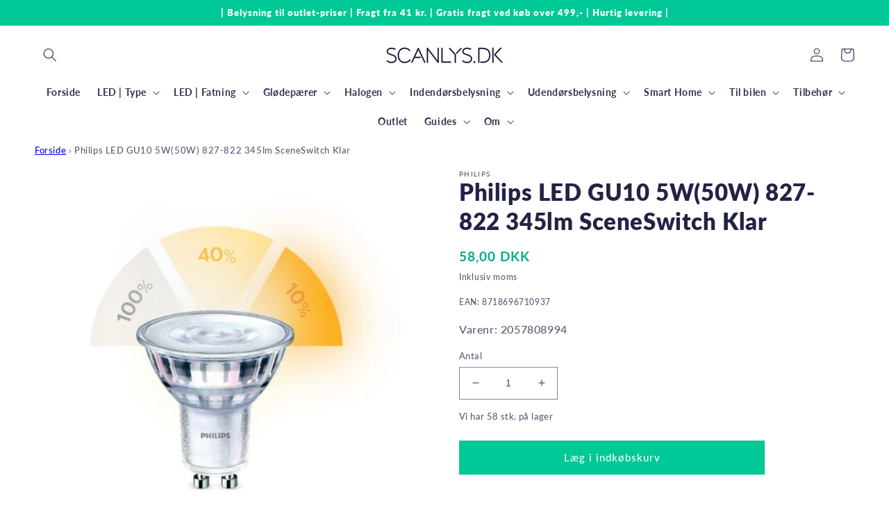

--- FILE ---
content_type: text/html; charset=utf-8
request_url: https://scanlys.dk/products/philips-led-gu10-5w50w-827-822-345lm-sceneswitch-klar
body_size: 39191
content:
<!doctype html>
<html class="no-js" lang="da">
  <head>
<!-- Google Tag Manager -->
<script>(function(w,d,s,l,i){w[l]=w[l]||[];w[l].push({'gtm.start':
new Date().getTime(),event:'gtm.js'});var f=d.getElementsByTagName(s)[0],
j=d.createElement(s),dl=l!='dataLayer'?'&l='+l:'';j.async=true;j.src=
'https://www.googletagmanager.com/gtm.js?id='+i+dl;f.parentNode.insertBefore(j,f);
})(window,document,'script','dataLayer','GTM-PR9KRBM');</script>
<!-- End Google Tag Manager -->
<!-- TAGinstall START -->
<script>
 (function(w) {  var first = document.getElementsByTagName('script')[0];  var script = document.createElement('script');  script.async = true;  script.src = 'https://gtm.taginstall.com/sites/965fb76e2cc5ab76581f456ae250bfa8c9725ec63acce2abb2f44ba3e8ced805/gtm-data-layer-108-210715340.js';  script.addEventListener ("load", function() {  function start() {    var allProducts = [];  var shopCurrency = 'DKK';  var collectionTitle = null;    var customer = {  customerType: 'guest'  };    var pageType = 'Product Page';  var searchPerformed = false;  var cart = {  "items": [],  "total": 0.0,  "currency": "DKK",  };  if (!w.__TAGinstall) {  console.error('Unable to initialize Easy Tag - GTM & Data Layer.');  return;  }  w.__TAGinstall.init({  shopCurrency, allProducts, collectionTitle, searchPerformed, pageType, customer, cartData: cart  });     var product = {  name: "Philips LED GU10 5W(50W) 827-822 345lm SceneSwitch Klar",  title: "Philips LED GU10 5W(50W) 827-822 345lm SceneSwitch Klar",  id: "2057808994",  productId: "6881082015817",  variantId: "40404594098249",  handle: "philips-led-gu10-5w50w-827-822-345lm-sceneswitch-klar",  price: "58.0",  image: "\/\/scanlys.dk\/cdn\/shop\/products\/710937_medium.jpg?v=1669641120",  brand: "Philips",  category: "LED GU10","variants": [{  id: "40404594098249",  title: "Default Title",  sku: "2057808994",  price: "58.0",  compareAtPrice: "0.0",  },]  };  w.__TAGinstall.onProductPage({  product, collectionTitle, shopCurrency, ShopifyAnalytics  });    };  if (w.__TAGinstall && w.__TAGinstall.boot) {  w.__TAGinstall.boot(start);  }  }, false);  first.parentNode.insertBefore(script, first); })(window);  
</script>
<!-- TAGinstall END -->
    <meta name="google-site-verification" content="J_RCswnMiDdZd8v0MlEiZ_Qd4OiOy7RTziDwpD5-vTA" />
    <meta charset="utf-8">
    <meta http-equiv="X-UA-Compatible" content="IE=edge">
    <meta name="viewport" content="width=device-width,initial-scale=1">
    <meta name="theme-color" content="">
    <link rel="canonical" href="https://scanlys.dk/products/philips-led-gu10-5w50w-827-822-345lm-sceneswitch-klar">
    <link rel="preconnect" href="https://cdn.shopify.com" crossorigin><link rel="icon" type="image/png" href="//scanlys.dk/cdn/shop/files/favicon.png?crop=center&height=32&v=1734609268&width=32"><link rel="preconnect" href="https://fonts.shopifycdn.com" crossorigin><title>
      Philips LED GU10 5W(50W) 827-822 345lm SceneSwitch Klar
 &ndash; Scanlys</title>

    
      <meta name="description" content="Philips LED GU10 Sceneswitch: - Ved et tryk på vægkontakten kan lysets temperatur ændres over tre niveauer. - 5W svarende til 50W (v. 2700 K.). - Lysstyrke: 345 lumen (v. 2700 K.). - Mellem spredningsvinkel på 36°, der giver et bredt lys. - Justérbar farvetemperatur (Varmhvid - Varm). - Ikke dæmpbar.">
    

    

<meta property="og:site_name" content="Scanlys">
<meta property="og:url" content="https://scanlys.dk/products/philips-led-gu10-5w50w-827-822-345lm-sceneswitch-klar">
<meta property="og:title" content="Philips LED GU10 5W(50W) 827-822 345lm SceneSwitch Klar">
<meta property="og:type" content="product">
<meta property="og:description" content="Philips LED GU10 Sceneswitch: - Ved et tryk på vægkontakten kan lysets temperatur ændres over tre niveauer. - 5W svarende til 50W (v. 2700 K.). - Lysstyrke: 345 lumen (v. 2700 K.). - Mellem spredningsvinkel på 36°, der giver et bredt lys. - Justérbar farvetemperatur (Varmhvid - Varm). - Ikke dæmpbar."><meta property="og:image" content="http://scanlys.dk/cdn/shop/products/710937.jpg?v=1669641120">
  <meta property="og:image:secure_url" content="https://scanlys.dk/cdn/shop/products/710937.jpg?v=1669641120">
  <meta property="og:image:width" content="960">
  <meta property="og:image:height" content="960"><meta property="og:price:amount" content="58,00">
  <meta property="og:price:currency" content="DKK"><meta name="twitter:card" content="summary_large_image">
<meta name="twitter:title" content="Philips LED GU10 5W(50W) 827-822 345lm SceneSwitch Klar">
<meta name="twitter:description" content="Philips LED GU10 Sceneswitch: - Ved et tryk på vægkontakten kan lysets temperatur ændres over tre niveauer. - 5W svarende til 50W (v. 2700 K.). - Lysstyrke: 345 lumen (v. 2700 K.). - Mellem spredningsvinkel på 36°, der giver et bredt lys. - Justérbar farvetemperatur (Varmhvid - Varm). - Ikke dæmpbar.">


    <script src="//scanlys.dk/cdn/shop/t/4/assets/global.js?v=24850326154503943211651231355" defer="defer"></script>
    <script>window.performance && window.performance.mark && window.performance.mark('shopify.content_for_header.start');</script><meta name="google-site-verification" content="dUw_GF63wNSrExXd4I2qxU3t2EGGHFpo57s7b-FTppU">
<meta id="shopify-digital-wallet" name="shopify-digital-wallet" content="/56106188873/digital_wallets/dialog">
<link rel="alternate" type="application/json+oembed" href="https://scanlys.dk/products/philips-led-gu10-5w50w-827-822-345lm-sceneswitch-klar.oembed">
<script async="async" src="/checkouts/internal/preloads.js?locale=da-DK"></script>
<script id="shopify-features" type="application/json">{"accessToken":"d4f7415c41564b5c9d3d97dc28ffb664","betas":["rich-media-storefront-analytics"],"domain":"scanlys.dk","predictiveSearch":true,"shopId":56106188873,"locale":"da"}</script>
<script>var Shopify = Shopify || {};
Shopify.shop = "scanlys-dk.myshopify.com";
Shopify.locale = "da";
Shopify.currency = {"active":"DKK","rate":"1.0"};
Shopify.country = "DK";
Shopify.theme = {"name":"Scanlys.dk 0.0.0","id":122958348361,"schema_name":"Dawn","schema_version":"5.0.0","theme_store_id":887,"role":"main"};
Shopify.theme.handle = "null";
Shopify.theme.style = {"id":null,"handle":null};
Shopify.cdnHost = "scanlys.dk/cdn";
Shopify.routes = Shopify.routes || {};
Shopify.routes.root = "/";</script>
<script type="module">!function(o){(o.Shopify=o.Shopify||{}).modules=!0}(window);</script>
<script>!function(o){function n(){var o=[];function n(){o.push(Array.prototype.slice.apply(arguments))}return n.q=o,n}var t=o.Shopify=o.Shopify||{};t.loadFeatures=n(),t.autoloadFeatures=n()}(window);</script>
<script id="shop-js-analytics" type="application/json">{"pageType":"product"}</script>
<script defer="defer" async type="module" src="//scanlys.dk/cdn/shopifycloud/shop-js/modules/v2/client.init-shop-cart-sync_C8w7Thf0.da.esm.js"></script>
<script defer="defer" async type="module" src="//scanlys.dk/cdn/shopifycloud/shop-js/modules/v2/chunk.common_hABmsQwT.esm.js"></script>
<script type="module">
  await import("//scanlys.dk/cdn/shopifycloud/shop-js/modules/v2/client.init-shop-cart-sync_C8w7Thf0.da.esm.js");
await import("//scanlys.dk/cdn/shopifycloud/shop-js/modules/v2/chunk.common_hABmsQwT.esm.js");

  window.Shopify.SignInWithShop?.initShopCartSync?.({"fedCMEnabled":true,"windoidEnabled":true});

</script>
<script>(function() {
  var isLoaded = false;
  function asyncLoad() {
    if (isLoaded) return;
    isLoaded = true;
    var urls = ["https:\/\/ecommplugins-scripts.trustpilot.com\/v2.1\/js\/header.min.js?settings=eyJrZXkiOiJHTDRtY2FaT1ZNYnptQTZwIiwicyI6Im5vbmUifQ==\u0026shop=scanlys-dk.myshopify.com","https:\/\/ecommplugins-trustboxsettings.trustpilot.com\/scanlys-dk.myshopify.com.js?settings=1751993588920\u0026shop=scanlys-dk.myshopify.com","https:\/\/widget.trustpilot.com\/bootstrap\/v5\/tp.widget.sync.bootstrap.min.js?shop=scanlys-dk.myshopify.com","https:\/\/static.klaviyo.com\/onsite\/js\/TKNkrC\/klaviyo.js?company_id=TKNkrC\u0026shop=scanlys-dk.myshopify.com","https:\/\/ecommplugins-scripts.trustpilot.com\/v2.1\/js\/success.min.js?settings=eyJrZXkiOiJHTDRtY2FaT1ZNYnptQTZwIiwicyI6Im5vbmUiLCJ0IjpbIm9yZGVycy9mdWxmaWxsZWQiXSwidiI6IiIsImEiOiIifQ==\u0026shop=scanlys-dk.myshopify.com"];
    for (var i = 0; i < urls.length; i++) {
      var s = document.createElement('script');
      s.type = 'text/javascript';
      s.async = true;
      s.src = urls[i];
      var x = document.getElementsByTagName('script')[0];
      x.parentNode.insertBefore(s, x);
    }
  };
  if(window.attachEvent) {
    window.attachEvent('onload', asyncLoad);
  } else {
    window.addEventListener('load', asyncLoad, false);
  }
})();</script>
<script id="__st">var __st={"a":56106188873,"offset":3600,"reqid":"37c515d8-9706-4d90-a5eb-d135ee38d9a9-1768605372","pageurl":"scanlys.dk\/products\/philips-led-gu10-5w50w-827-822-345lm-sceneswitch-klar","u":"e69b5ccd5339","p":"product","rtyp":"product","rid":6881082015817};</script>
<script>window.ShopifyPaypalV4VisibilityTracking = true;</script>
<script id="captcha-bootstrap">!function(){'use strict';const t='contact',e='account',n='new_comment',o=[[t,t],['blogs',n],['comments',n],[t,'customer']],c=[[e,'customer_login'],[e,'guest_login'],[e,'recover_customer_password'],[e,'create_customer']],r=t=>t.map((([t,e])=>`form[action*='/${t}']:not([data-nocaptcha='true']) input[name='form_type'][value='${e}']`)).join(','),a=t=>()=>t?[...document.querySelectorAll(t)].map((t=>t.form)):[];function s(){const t=[...o],e=r(t);return a(e)}const i='password',u='form_key',d=['recaptcha-v3-token','g-recaptcha-response','h-captcha-response',i],f=()=>{try{return window.sessionStorage}catch{return}},m='__shopify_v',_=t=>t.elements[u];function p(t,e,n=!1){try{const o=window.sessionStorage,c=JSON.parse(o.getItem(e)),{data:r}=function(t){const{data:e,action:n}=t;return t[m]||n?{data:e,action:n}:{data:t,action:n}}(c);for(const[e,n]of Object.entries(r))t.elements[e]&&(t.elements[e].value=n);n&&o.removeItem(e)}catch(o){console.error('form repopulation failed',{error:o})}}const l='form_type',E='cptcha';function T(t){t.dataset[E]=!0}const w=window,h=w.document,L='Shopify',v='ce_forms',y='captcha';let A=!1;((t,e)=>{const n=(g='f06e6c50-85a8-45c8-87d0-21a2b65856fe',I='https://cdn.shopify.com/shopifycloud/storefront-forms-hcaptcha/ce_storefront_forms_captcha_hcaptcha.v1.5.2.iife.js',D={infoText:'Beskyttet af hCaptcha',privacyText:'Beskyttelse af persondata',termsText:'Vilkår'},(t,e,n)=>{const o=w[L][v],c=o.bindForm;if(c)return c(t,g,e,D).then(n);var r;o.q.push([[t,g,e,D],n]),r=I,A||(h.body.append(Object.assign(h.createElement('script'),{id:'captcha-provider',async:!0,src:r})),A=!0)});var g,I,D;w[L]=w[L]||{},w[L][v]=w[L][v]||{},w[L][v].q=[],w[L][y]=w[L][y]||{},w[L][y].protect=function(t,e){n(t,void 0,e),T(t)},Object.freeze(w[L][y]),function(t,e,n,w,h,L){const[v,y,A,g]=function(t,e,n){const i=e?o:[],u=t?c:[],d=[...i,...u],f=r(d),m=r(i),_=r(d.filter((([t,e])=>n.includes(e))));return[a(f),a(m),a(_),s()]}(w,h,L),I=t=>{const e=t.target;return e instanceof HTMLFormElement?e:e&&e.form},D=t=>v().includes(t);t.addEventListener('submit',(t=>{const e=I(t);if(!e)return;const n=D(e)&&!e.dataset.hcaptchaBound&&!e.dataset.recaptchaBound,o=_(e),c=g().includes(e)&&(!o||!o.value);(n||c)&&t.preventDefault(),c&&!n&&(function(t){try{if(!f())return;!function(t){const e=f();if(!e)return;const n=_(t);if(!n)return;const o=n.value;o&&e.removeItem(o)}(t);const e=Array.from(Array(32),(()=>Math.random().toString(36)[2])).join('');!function(t,e){_(t)||t.append(Object.assign(document.createElement('input'),{type:'hidden',name:u})),t.elements[u].value=e}(t,e),function(t,e){const n=f();if(!n)return;const o=[...t.querySelectorAll(`input[type='${i}']`)].map((({name:t})=>t)),c=[...d,...o],r={};for(const[a,s]of new FormData(t).entries())c.includes(a)||(r[a]=s);n.setItem(e,JSON.stringify({[m]:1,action:t.action,data:r}))}(t,e)}catch(e){console.error('failed to persist form',e)}}(e),e.submit())}));const S=(t,e)=>{t&&!t.dataset[E]&&(n(t,e.some((e=>e===t))),T(t))};for(const o of['focusin','change'])t.addEventListener(o,(t=>{const e=I(t);D(e)&&S(e,y())}));const B=e.get('form_key'),M=e.get(l),P=B&&M;t.addEventListener('DOMContentLoaded',(()=>{const t=y();if(P)for(const e of t)e.elements[l].value===M&&p(e,B);[...new Set([...A(),...v().filter((t=>'true'===t.dataset.shopifyCaptcha))])].forEach((e=>S(e,t)))}))}(h,new URLSearchParams(w.location.search),n,t,e,['guest_login'])})(!0,!0)}();</script>
<script integrity="sha256-4kQ18oKyAcykRKYeNunJcIwy7WH5gtpwJnB7kiuLZ1E=" data-source-attribution="shopify.loadfeatures" defer="defer" src="//scanlys.dk/cdn/shopifycloud/storefront/assets/storefront/load_feature-a0a9edcb.js" crossorigin="anonymous"></script>
<script data-source-attribution="shopify.dynamic_checkout.dynamic.init">var Shopify=Shopify||{};Shopify.PaymentButton=Shopify.PaymentButton||{isStorefrontPortableWallets:!0,init:function(){window.Shopify.PaymentButton.init=function(){};var t=document.createElement("script");t.src="https://scanlys.dk/cdn/shopifycloud/portable-wallets/latest/portable-wallets.da.js",t.type="module",document.head.appendChild(t)}};
</script>
<script data-source-attribution="shopify.dynamic_checkout.buyer_consent">
  function portableWalletsHideBuyerConsent(e){var t=document.getElementById("shopify-buyer-consent"),n=document.getElementById("shopify-subscription-policy-button");t&&n&&(t.classList.add("hidden"),t.setAttribute("aria-hidden","true"),n.removeEventListener("click",e))}function portableWalletsShowBuyerConsent(e){var t=document.getElementById("shopify-buyer-consent"),n=document.getElementById("shopify-subscription-policy-button");t&&n&&(t.classList.remove("hidden"),t.removeAttribute("aria-hidden"),n.addEventListener("click",e))}window.Shopify?.PaymentButton&&(window.Shopify.PaymentButton.hideBuyerConsent=portableWalletsHideBuyerConsent,window.Shopify.PaymentButton.showBuyerConsent=portableWalletsShowBuyerConsent);
</script>
<script data-source-attribution="shopify.dynamic_checkout.cart.bootstrap">document.addEventListener("DOMContentLoaded",(function(){function t(){return document.querySelector("shopify-accelerated-checkout-cart, shopify-accelerated-checkout")}if(t())Shopify.PaymentButton.init();else{new MutationObserver((function(e,n){t()&&(Shopify.PaymentButton.init(),n.disconnect())})).observe(document.body,{childList:!0,subtree:!0})}}));
</script>
<script id='scb4127' type='text/javascript' async='' src='https://scanlys.dk/cdn/shopifycloud/privacy-banner/storefront-banner.js'></script><script id="sections-script" data-sections="product-recommendations,header,footer" defer="defer" src="//scanlys.dk/cdn/shop/t/4/compiled_assets/scripts.js?2726"></script>
<script>window.performance && window.performance.mark && window.performance.mark('shopify.content_for_header.end');</script>


    <style data-shopify>
      @font-face {
  font-family: Lato;
  font-weight: 500;
  font-style: normal;
  font-display: swap;
  src: url("//scanlys.dk/cdn/fonts/lato/lato_n5.b2fec044fbe05725e71d90882e5f3b21dae2efbd.woff2") format("woff2"),
       url("//scanlys.dk/cdn/fonts/lato/lato_n5.f25a9a5c73ff9372e69074488f99e8ac702b5447.woff") format("woff");
}

      @font-face {
  font-family: Lato;
  font-weight: 700;
  font-style: normal;
  font-display: swap;
  src: url("//scanlys.dk/cdn/fonts/lato/lato_n7.900f219bc7337bc57a7a2151983f0a4a4d9d5dcf.woff2") format("woff2"),
       url("//scanlys.dk/cdn/fonts/lato/lato_n7.a55c60751adcc35be7c4f8a0313f9698598612ee.woff") format("woff");
}

      @font-face {
  font-family: Lato;
  font-weight: 500;
  font-style: italic;
  font-display: swap;
  src: url("//scanlys.dk/cdn/fonts/lato/lato_i5.9501f9e8a9e09e142687495e156dec167f6a3ea3.woff2") format("woff2"),
       url("//scanlys.dk/cdn/fonts/lato/lato_i5.eca6cbf1aa9c70cc6dbfed0353a2f57e5065c864.woff") format("woff");
}

      @font-face {
  font-family: Lato;
  font-weight: 700;
  font-style: italic;
  font-display: swap;
  src: url("//scanlys.dk/cdn/fonts/lato/lato_i7.16ba75868b37083a879b8dd9f2be44e067dfbf92.woff2") format("woff2"),
       url("//scanlys.dk/cdn/fonts/lato/lato_i7.4c07c2b3b7e64ab516aa2f2081d2bb0366b9dce8.woff") format("woff");
}

      @font-face {
  font-family: Lato;
  font-weight: 800;
  font-style: normal;
  font-display: swap;
  src: url("//scanlys.dk/cdn/fonts/lato/lato_n8.1117b90add05215dbc8fbc91c5f9d67872eb3fb3.woff2") format("woff2"),
       url("//scanlys.dk/cdn/fonts/lato/lato_n8.6bcabf8485cf657fec14e0a6e1af25cf01733df7.woff") format("woff");
}


      :root {
        --font-body-family: Lato, sans-serif;
        --font-body-style: normal;
        --font-body-weight: 500;
        --font-body-weight-bold: 800;

        --font-heading-family: Lato, sans-serif;
        --font-heading-style: normal;
        --font-heading-weight: 800;

        --font-body-scale: 1.0;
        --font-heading-scale: 1.0;

        --color-base-text: 35, 35, 70;
        --color-shadow: 35, 35, 70;
        --color-base-background-1: 255, 255, 255;
        --color-base-background-2: 255, 255, 255;
        --color-base-solid-button-labels: 255, 255, 255;
        --color-base-outline-button-labels: 35, 35, 70;
        --color-base-accent-1: 0, 200, 150;
        --color-base-accent-2: 255, 244, 78;
        --payment-terms-background-color: #ffffff;

        --gradient-base-background-1: #ffffff;
        --gradient-base-background-2: #ffffff;
        --gradient-base-accent-1: #00c896;
        --gradient-base-accent-2: #fff44e;

        --media-padding: px;
        --media-border-opacity: 0.05;
        --media-border-width: 0px;
        --media-radius: 0px;
        --media-shadow-opacity: 0.0;
        --media-shadow-horizontal-offset: 0px;
        --media-shadow-vertical-offset: 0px;
        --media-shadow-blur-radius: 0px;

        --page-width: 160rem;
        --page-width-margin: 0rem;

        --card-image-padding: 2.0rem;
        --card-corner-radius: 0.0rem;
        --card-text-alignment: left;
        --card-border-width: 0.0rem;
        --card-border-opacity: 0.0;
        --card-shadow-opacity: 0.1;
        --card-shadow-horizontal-offset: 0.0rem;
        --card-shadow-vertical-offset: 0.0rem;
        --card-shadow-blur-radius: 0.0rem;

        --badge-corner-radius: 4.0rem;

        --popup-border-width: 1px;
        --popup-border-opacity: 0.1;
        --popup-corner-radius: 0px;
        --popup-shadow-opacity: 0.0;
        --popup-shadow-horizontal-offset: 0px;
        --popup-shadow-vertical-offset: 0px;
        --popup-shadow-blur-radius: 0px;

        --drawer-border-width: 1px;
        --drawer-border-opacity: 0.1;
        --drawer-shadow-opacity: 0.0;
        --drawer-shadow-horizontal-offset: 0px;
        --drawer-shadow-vertical-offset: 0px;
        --drawer-shadow-blur-radius: 0px;

        --spacing-sections-desktop: 0px;
        --spacing-sections-mobile: 0px;

        --grid-desktop-vertical-spacing: 12px;
        --grid-desktop-horizontal-spacing: 16px;
        --grid-mobile-vertical-spacing: 6px;
        --grid-mobile-horizontal-spacing: 8px;

        --text-boxes-border-opacity: 0.0;
        --text-boxes-border-width: 0px;
        --text-boxes-radius: 0px;
        --text-boxes-shadow-opacity: 0.0;
        --text-boxes-shadow-horizontal-offset: 0px;
        --text-boxes-shadow-vertical-offset: 0px;
        --text-boxes-shadow-blur-radius: 0px;

        --buttons-radius: 0px;
        --buttons-radius-outset: 0px;
        --buttons-border-width: 2px;
        --buttons-border-opacity: 1.0;
        --buttons-shadow-opacity: 0.0;
        --buttons-shadow-horizontal-offset: 0px;
        --buttons-shadow-vertical-offset: 0px;
        --buttons-shadow-blur-radius: 0px;
        --buttons-border-offset: 0px;

        --inputs-radius: 0px;
        --inputs-border-width: 1px;
        --inputs-border-opacity: 0.55;
        --inputs-shadow-opacity: 0.0;
        --inputs-shadow-horizontal-offset: 0px;
        --inputs-margin-offset: 0px;
        --inputs-shadow-vertical-offset: 0px;
        --inputs-shadow-blur-radius: 0px;
        --inputs-radius-outset: 0px;

        --variant-pills-radius: 40px;
        --variant-pills-border-width: 1px;
        --variant-pills-border-opacity: 0.55;
        --variant-pills-shadow-opacity: 0.0;
        --variant-pills-shadow-horizontal-offset: 0px;
        --variant-pills-shadow-vertical-offset: 0px;
        --variant-pills-shadow-blur-radius: 0px;
      }

      *,
      *::before,
      *::after {
        box-sizing: inherit;
      }

      html {
        box-sizing: border-box;
        font-size: calc(var(--font-body-scale) * 62.5%);
        height: 100%;
      }

      body {
        display: grid;
        grid-template-rows: auto auto 1fr auto;
        grid-template-columns: 100%;
        min-height: 100%;
        margin: 0;
        font-size: 1.5rem;
        letter-spacing: 0.06rem;
        line-height: calc(1 + 0.8 / var(--font-body-scale));
        font-family: var(--font-body-family);
        font-style: var(--font-body-style);
        font-weight: var(--font-body-weight);
      }

      @media screen and (min-width: 750px) {
        body {
          font-size: 1.6rem;
        }
      }

      .energy-badge__link-text:before{ content: “Produkt-datablad” !important;}
      
    </style>

    <link href="//scanlys.dk/cdn/shop/t/4/assets/base.css?v=85824686380168131491687351996" rel="stylesheet" type="text/css" media="all" />
    <link href="//scanlys.dk/cdn/shop/t/4/assets/WDN.css?v=147748600277498197981661961749" rel="stylesheet" type="text/css" media="all" />
<link rel="preload" as="font" href="//scanlys.dk/cdn/fonts/lato/lato_n5.b2fec044fbe05725e71d90882e5f3b21dae2efbd.woff2" type="font/woff2" crossorigin><link rel="preload" as="font" href="//scanlys.dk/cdn/fonts/lato/lato_n8.1117b90add05215dbc8fbc91c5f9d67872eb3fb3.woff2" type="font/woff2" crossorigin><link rel="stylesheet" href="//scanlys.dk/cdn/shop/t/4/assets/component-predictive-search.css?v=165644661289088488651651231350" media="print" onload="this.media='all'"><script>document.documentElement.className = document.documentElement.className.replace('no-js', 'js');
    if (Shopify.designMode) {
      document.documentElement.classList.add('shopify-design-mode');
    }
    </script>

  <script src="https://cdn.shopify.com/extensions/019bc845-7020-72d2-9ab9-f7872899691e/terms-relentless-131/assets/terms.js" type="text/javascript" defer="defer"></script>
<link href="https://cdn.shopify.com/extensions/019bc845-7020-72d2-9ab9-f7872899691e/terms-relentless-131/assets/style.min.css" rel="stylesheet" type="text/css" media="all">
<link href="https://monorail-edge.shopifysvc.com" rel="dns-prefetch">
<script>(function(){if ("sendBeacon" in navigator && "performance" in window) {try {var session_token_from_headers = performance.getEntriesByType('navigation')[0].serverTiming.find(x => x.name == '_s').description;} catch {var session_token_from_headers = undefined;}var session_cookie_matches = document.cookie.match(/_shopify_s=([^;]*)/);var session_token_from_cookie = session_cookie_matches && session_cookie_matches.length === 2 ? session_cookie_matches[1] : "";var session_token = session_token_from_headers || session_token_from_cookie || "";function handle_abandonment_event(e) {var entries = performance.getEntries().filter(function(entry) {return /monorail-edge.shopifysvc.com/.test(entry.name);});if (!window.abandonment_tracked && entries.length === 0) {window.abandonment_tracked = true;var currentMs = Date.now();var navigation_start = performance.timing.navigationStart;var payload = {shop_id: 56106188873,url: window.location.href,navigation_start,duration: currentMs - navigation_start,session_token,page_type: "product"};window.navigator.sendBeacon("https://monorail-edge.shopifysvc.com/v1/produce", JSON.stringify({schema_id: "online_store_buyer_site_abandonment/1.1",payload: payload,metadata: {event_created_at_ms: currentMs,event_sent_at_ms: currentMs}}));}}window.addEventListener('pagehide', handle_abandonment_event);}}());</script>
<script id="web-pixels-manager-setup">(function e(e,d,r,n,o){if(void 0===o&&(o={}),!Boolean(null===(a=null===(i=window.Shopify)||void 0===i?void 0:i.analytics)||void 0===a?void 0:a.replayQueue)){var i,a;window.Shopify=window.Shopify||{};var t=window.Shopify;t.analytics=t.analytics||{};var s=t.analytics;s.replayQueue=[],s.publish=function(e,d,r){return s.replayQueue.push([e,d,r]),!0};try{self.performance.mark("wpm:start")}catch(e){}var l=function(){var e={modern:/Edge?\/(1{2}[4-9]|1[2-9]\d|[2-9]\d{2}|\d{4,})\.\d+(\.\d+|)|Firefox\/(1{2}[4-9]|1[2-9]\d|[2-9]\d{2}|\d{4,})\.\d+(\.\d+|)|Chrom(ium|e)\/(9{2}|\d{3,})\.\d+(\.\d+|)|(Maci|X1{2}).+ Version\/(15\.\d+|(1[6-9]|[2-9]\d|\d{3,})\.\d+)([,.]\d+|)( \(\w+\)|)( Mobile\/\w+|) Safari\/|Chrome.+OPR\/(9{2}|\d{3,})\.\d+\.\d+|(CPU[ +]OS|iPhone[ +]OS|CPU[ +]iPhone|CPU IPhone OS|CPU iPad OS)[ +]+(15[._]\d+|(1[6-9]|[2-9]\d|\d{3,})[._]\d+)([._]\d+|)|Android:?[ /-](13[3-9]|1[4-9]\d|[2-9]\d{2}|\d{4,})(\.\d+|)(\.\d+|)|Android.+Firefox\/(13[5-9]|1[4-9]\d|[2-9]\d{2}|\d{4,})\.\d+(\.\d+|)|Android.+Chrom(ium|e)\/(13[3-9]|1[4-9]\d|[2-9]\d{2}|\d{4,})\.\d+(\.\d+|)|SamsungBrowser\/([2-9]\d|\d{3,})\.\d+/,legacy:/Edge?\/(1[6-9]|[2-9]\d|\d{3,})\.\d+(\.\d+|)|Firefox\/(5[4-9]|[6-9]\d|\d{3,})\.\d+(\.\d+|)|Chrom(ium|e)\/(5[1-9]|[6-9]\d|\d{3,})\.\d+(\.\d+|)([\d.]+$|.*Safari\/(?![\d.]+ Edge\/[\d.]+$))|(Maci|X1{2}).+ Version\/(10\.\d+|(1[1-9]|[2-9]\d|\d{3,})\.\d+)([,.]\d+|)( \(\w+\)|)( Mobile\/\w+|) Safari\/|Chrome.+OPR\/(3[89]|[4-9]\d|\d{3,})\.\d+\.\d+|(CPU[ +]OS|iPhone[ +]OS|CPU[ +]iPhone|CPU IPhone OS|CPU iPad OS)[ +]+(10[._]\d+|(1[1-9]|[2-9]\d|\d{3,})[._]\d+)([._]\d+|)|Android:?[ /-](13[3-9]|1[4-9]\d|[2-9]\d{2}|\d{4,})(\.\d+|)(\.\d+|)|Mobile Safari.+OPR\/([89]\d|\d{3,})\.\d+\.\d+|Android.+Firefox\/(13[5-9]|1[4-9]\d|[2-9]\d{2}|\d{4,})\.\d+(\.\d+|)|Android.+Chrom(ium|e)\/(13[3-9]|1[4-9]\d|[2-9]\d{2}|\d{4,})\.\d+(\.\d+|)|Android.+(UC? ?Browser|UCWEB|U3)[ /]?(15\.([5-9]|\d{2,})|(1[6-9]|[2-9]\d|\d{3,})\.\d+)\.\d+|SamsungBrowser\/(5\.\d+|([6-9]|\d{2,})\.\d+)|Android.+MQ{2}Browser\/(14(\.(9|\d{2,})|)|(1[5-9]|[2-9]\d|\d{3,})(\.\d+|))(\.\d+|)|K[Aa][Ii]OS\/(3\.\d+|([4-9]|\d{2,})\.\d+)(\.\d+|)/},d=e.modern,r=e.legacy,n=navigator.userAgent;return n.match(d)?"modern":n.match(r)?"legacy":"unknown"}(),u="modern"===l?"modern":"legacy",c=(null!=n?n:{modern:"",legacy:""})[u],f=function(e){return[e.baseUrl,"/wpm","/b",e.hashVersion,"modern"===e.buildTarget?"m":"l",".js"].join("")}({baseUrl:d,hashVersion:r,buildTarget:u}),m=function(e){var d=e.version,r=e.bundleTarget,n=e.surface,o=e.pageUrl,i=e.monorailEndpoint;return{emit:function(e){var a=e.status,t=e.errorMsg,s=(new Date).getTime(),l=JSON.stringify({metadata:{event_sent_at_ms:s},events:[{schema_id:"web_pixels_manager_load/3.1",payload:{version:d,bundle_target:r,page_url:o,status:a,surface:n,error_msg:t},metadata:{event_created_at_ms:s}}]});if(!i)return console&&console.warn&&console.warn("[Web Pixels Manager] No Monorail endpoint provided, skipping logging."),!1;try{return self.navigator.sendBeacon.bind(self.navigator)(i,l)}catch(e){}var u=new XMLHttpRequest;try{return u.open("POST",i,!0),u.setRequestHeader("Content-Type","text/plain"),u.send(l),!0}catch(e){return console&&console.warn&&console.warn("[Web Pixels Manager] Got an unhandled error while logging to Monorail."),!1}}}}({version:r,bundleTarget:l,surface:e.surface,pageUrl:self.location.href,monorailEndpoint:e.monorailEndpoint});try{o.browserTarget=l,function(e){var d=e.src,r=e.async,n=void 0===r||r,o=e.onload,i=e.onerror,a=e.sri,t=e.scriptDataAttributes,s=void 0===t?{}:t,l=document.createElement("script"),u=document.querySelector("head"),c=document.querySelector("body");if(l.async=n,l.src=d,a&&(l.integrity=a,l.crossOrigin="anonymous"),s)for(var f in s)if(Object.prototype.hasOwnProperty.call(s,f))try{l.dataset[f]=s[f]}catch(e){}if(o&&l.addEventListener("load",o),i&&l.addEventListener("error",i),u)u.appendChild(l);else{if(!c)throw new Error("Did not find a head or body element to append the script");c.appendChild(l)}}({src:f,async:!0,onload:function(){if(!function(){var e,d;return Boolean(null===(d=null===(e=window.Shopify)||void 0===e?void 0:e.analytics)||void 0===d?void 0:d.initialized)}()){var d=window.webPixelsManager.init(e)||void 0;if(d){var r=window.Shopify.analytics;r.replayQueue.forEach((function(e){var r=e[0],n=e[1],o=e[2];d.publishCustomEvent(r,n,o)})),r.replayQueue=[],r.publish=d.publishCustomEvent,r.visitor=d.visitor,r.initialized=!0}}},onerror:function(){return m.emit({status:"failed",errorMsg:"".concat(f," has failed to load")})},sri:function(e){var d=/^sha384-[A-Za-z0-9+/=]+$/;return"string"==typeof e&&d.test(e)}(c)?c:"",scriptDataAttributes:o}),m.emit({status:"loading"})}catch(e){m.emit({status:"failed",errorMsg:(null==e?void 0:e.message)||"Unknown error"})}}})({shopId: 56106188873,storefrontBaseUrl: "https://scanlys.dk",extensionsBaseUrl: "https://extensions.shopifycdn.com/cdn/shopifycloud/web-pixels-manager",monorailEndpoint: "https://monorail-edge.shopifysvc.com/unstable/produce_batch",surface: "storefront-renderer",enabledBetaFlags: ["2dca8a86"],webPixelsConfigList: [{"id":"3780575564","configuration":"{\"accountID\":\"TKNkrC\",\"webPixelConfig\":\"eyJlbmFibGVBZGRlZFRvQ2FydEV2ZW50cyI6IHRydWV9\"}","eventPayloadVersion":"v1","runtimeContext":"STRICT","scriptVersion":"524f6c1ee37bacdca7657a665bdca589","type":"APP","apiClientId":123074,"privacyPurposes":["ANALYTICS","MARKETING"],"dataSharingAdjustments":{"protectedCustomerApprovalScopes":["read_customer_address","read_customer_email","read_customer_name","read_customer_personal_data","read_customer_phone"]}},{"id":"913146188","configuration":"{\"config\":\"{\\\"pixel_id\\\":\\\"AW-10975338600\\\",\\\"target_country\\\":\\\"DK\\\",\\\"gtag_events\\\":[{\\\"type\\\":\\\"begin_checkout\\\",\\\"action_label\\\":\\\"AW-10975338600\\\/ZiZNCMuZz9kDEOjAufEo\\\"},{\\\"type\\\":\\\"search\\\",\\\"action_label\\\":\\\"AW-10975338600\\\/aoNMCM6Zz9kDEOjAufEo\\\"},{\\\"type\\\":\\\"view_item\\\",\\\"action_label\\\":[\\\"AW-10975338600\\\/Q7ddCMWZz9kDEOjAufEo\\\",\\\"MC-ZLCEQ00RXC\\\"]},{\\\"type\\\":\\\"purchase\\\",\\\"action_label\\\":[\\\"AW-10975338600\\\/P9k4CMKZz9kDEOjAufEo\\\",\\\"MC-ZLCEQ00RXC\\\"]},{\\\"type\\\":\\\"page_view\\\",\\\"action_label\\\":[\\\"AW-10975338600\\\/Gm9ECL-Zz9kDEOjAufEo\\\",\\\"MC-ZLCEQ00RXC\\\"]},{\\\"type\\\":\\\"add_payment_info\\\",\\\"action_label\\\":\\\"AW-10975338600\\\/ROIRCNGZz9kDEOjAufEo\\\"},{\\\"type\\\":\\\"add_to_cart\\\",\\\"action_label\\\":\\\"AW-10975338600\\\/H5XYCMiZz9kDEOjAufEo\\\"}],\\\"enable_monitoring_mode\\\":false}\"}","eventPayloadVersion":"v1","runtimeContext":"OPEN","scriptVersion":"b2a88bafab3e21179ed38636efcd8a93","type":"APP","apiClientId":1780363,"privacyPurposes":[],"dataSharingAdjustments":{"protectedCustomerApprovalScopes":["read_customer_address","read_customer_email","read_customer_name","read_customer_personal_data","read_customer_phone"]}},{"id":"224362828","eventPayloadVersion":"1","runtimeContext":"LAX","scriptVersion":"1","type":"CUSTOM","privacyPurposes":["ANALYTICS","MARKETING","SALE_OF_DATA"],"name":"GTM - Tilføjet af WDN.DK"},{"id":"shopify-app-pixel","configuration":"{}","eventPayloadVersion":"v1","runtimeContext":"STRICT","scriptVersion":"0450","apiClientId":"shopify-pixel","type":"APP","privacyPurposes":["ANALYTICS","MARKETING"]},{"id":"shopify-custom-pixel","eventPayloadVersion":"v1","runtimeContext":"LAX","scriptVersion":"0450","apiClientId":"shopify-pixel","type":"CUSTOM","privacyPurposes":["ANALYTICS","MARKETING"]}],isMerchantRequest: false,initData: {"shop":{"name":"Scanlys","paymentSettings":{"currencyCode":"DKK"},"myshopifyDomain":"scanlys-dk.myshopify.com","countryCode":"DK","storefrontUrl":"https:\/\/scanlys.dk"},"customer":null,"cart":null,"checkout":null,"productVariants":[{"price":{"amount":58.0,"currencyCode":"DKK"},"product":{"title":"Philips LED GU10 5W(50W) 827-822 345lm SceneSwitch Klar","vendor":"Philips","id":"6881082015817","untranslatedTitle":"Philips LED GU10 5W(50W) 827-822 345lm SceneSwitch Klar","url":"\/products\/philips-led-gu10-5w50w-827-822-345lm-sceneswitch-klar","type":"LED GU10"},"id":"40404594098249","image":{"src":"\/\/scanlys.dk\/cdn\/shop\/products\/710937.jpg?v=1669641120"},"sku":"2057808994","title":"Default Title","untranslatedTitle":"Default Title"}],"purchasingCompany":null},},"https://scanlys.dk/cdn","fcfee988w5aeb613cpc8e4bc33m6693e112",{"modern":"","legacy":""},{"shopId":"56106188873","storefrontBaseUrl":"https:\/\/scanlys.dk","extensionBaseUrl":"https:\/\/extensions.shopifycdn.com\/cdn\/shopifycloud\/web-pixels-manager","surface":"storefront-renderer","enabledBetaFlags":"[\"2dca8a86\"]","isMerchantRequest":"false","hashVersion":"fcfee988w5aeb613cpc8e4bc33m6693e112","publish":"custom","events":"[[\"page_viewed\",{}],[\"product_viewed\",{\"productVariant\":{\"price\":{\"amount\":58.0,\"currencyCode\":\"DKK\"},\"product\":{\"title\":\"Philips LED GU10 5W(50W) 827-822 345lm SceneSwitch Klar\",\"vendor\":\"Philips\",\"id\":\"6881082015817\",\"untranslatedTitle\":\"Philips LED GU10 5W(50W) 827-822 345lm SceneSwitch Klar\",\"url\":\"\/products\/philips-led-gu10-5w50w-827-822-345lm-sceneswitch-klar\",\"type\":\"LED GU10\"},\"id\":\"40404594098249\",\"image\":{\"src\":\"\/\/scanlys.dk\/cdn\/shop\/products\/710937.jpg?v=1669641120\"},\"sku\":\"2057808994\",\"title\":\"Default Title\",\"untranslatedTitle\":\"Default Title\"}}]]"});</script><script>
  window.ShopifyAnalytics = window.ShopifyAnalytics || {};
  window.ShopifyAnalytics.meta = window.ShopifyAnalytics.meta || {};
  window.ShopifyAnalytics.meta.currency = 'DKK';
  var meta = {"product":{"id":6881082015817,"gid":"gid:\/\/shopify\/Product\/6881082015817","vendor":"Philips","type":"LED GU10","handle":"philips-led-gu10-5w50w-827-822-345lm-sceneswitch-klar","variants":[{"id":40404594098249,"price":5800,"name":"Philips LED GU10 5W(50W) 827-822 345lm SceneSwitch Klar","public_title":null,"sku":"2057808994"}],"remote":false},"page":{"pageType":"product","resourceType":"product","resourceId":6881082015817,"requestId":"37c515d8-9706-4d90-a5eb-d135ee38d9a9-1768605372"}};
  for (var attr in meta) {
    window.ShopifyAnalytics.meta[attr] = meta[attr];
  }
</script>
<script class="analytics">
  (function () {
    var customDocumentWrite = function(content) {
      var jquery = null;

      if (window.jQuery) {
        jquery = window.jQuery;
      } else if (window.Checkout && window.Checkout.$) {
        jquery = window.Checkout.$;
      }

      if (jquery) {
        jquery('body').append(content);
      }
    };

    var hasLoggedConversion = function(token) {
      if (token) {
        return document.cookie.indexOf('loggedConversion=' + token) !== -1;
      }
      return false;
    }

    var setCookieIfConversion = function(token) {
      if (token) {
        var twoMonthsFromNow = new Date(Date.now());
        twoMonthsFromNow.setMonth(twoMonthsFromNow.getMonth() + 2);

        document.cookie = 'loggedConversion=' + token + '; expires=' + twoMonthsFromNow;
      }
    }

    var trekkie = window.ShopifyAnalytics.lib = window.trekkie = window.trekkie || [];
    if (trekkie.integrations) {
      return;
    }
    trekkie.methods = [
      'identify',
      'page',
      'ready',
      'track',
      'trackForm',
      'trackLink'
    ];
    trekkie.factory = function(method) {
      return function() {
        var args = Array.prototype.slice.call(arguments);
        args.unshift(method);
        trekkie.push(args);
        return trekkie;
      };
    };
    for (var i = 0; i < trekkie.methods.length; i++) {
      var key = trekkie.methods[i];
      trekkie[key] = trekkie.factory(key);
    }
    trekkie.load = function(config) {
      trekkie.config = config || {};
      trekkie.config.initialDocumentCookie = document.cookie;
      var first = document.getElementsByTagName('script')[0];
      var script = document.createElement('script');
      script.type = 'text/javascript';
      script.onerror = function(e) {
        var scriptFallback = document.createElement('script');
        scriptFallback.type = 'text/javascript';
        scriptFallback.onerror = function(error) {
                var Monorail = {
      produce: function produce(monorailDomain, schemaId, payload) {
        var currentMs = new Date().getTime();
        var event = {
          schema_id: schemaId,
          payload: payload,
          metadata: {
            event_created_at_ms: currentMs,
            event_sent_at_ms: currentMs
          }
        };
        return Monorail.sendRequest("https://" + monorailDomain + "/v1/produce", JSON.stringify(event));
      },
      sendRequest: function sendRequest(endpointUrl, payload) {
        // Try the sendBeacon API
        if (window && window.navigator && typeof window.navigator.sendBeacon === 'function' && typeof window.Blob === 'function' && !Monorail.isIos12()) {
          var blobData = new window.Blob([payload], {
            type: 'text/plain'
          });

          if (window.navigator.sendBeacon(endpointUrl, blobData)) {
            return true;
          } // sendBeacon was not successful

        } // XHR beacon

        var xhr = new XMLHttpRequest();

        try {
          xhr.open('POST', endpointUrl);
          xhr.setRequestHeader('Content-Type', 'text/plain');
          xhr.send(payload);
        } catch (e) {
          console.log(e);
        }

        return false;
      },
      isIos12: function isIos12() {
        return window.navigator.userAgent.lastIndexOf('iPhone; CPU iPhone OS 12_') !== -1 || window.navigator.userAgent.lastIndexOf('iPad; CPU OS 12_') !== -1;
      }
    };
    Monorail.produce('monorail-edge.shopifysvc.com',
      'trekkie_storefront_load_errors/1.1',
      {shop_id: 56106188873,
      theme_id: 122958348361,
      app_name: "storefront",
      context_url: window.location.href,
      source_url: "//scanlys.dk/cdn/s/trekkie.storefront.cd680fe47e6c39ca5d5df5f0a32d569bc48c0f27.min.js"});

        };
        scriptFallback.async = true;
        scriptFallback.src = '//scanlys.dk/cdn/s/trekkie.storefront.cd680fe47e6c39ca5d5df5f0a32d569bc48c0f27.min.js';
        first.parentNode.insertBefore(scriptFallback, first);
      };
      script.async = true;
      script.src = '//scanlys.dk/cdn/s/trekkie.storefront.cd680fe47e6c39ca5d5df5f0a32d569bc48c0f27.min.js';
      first.parentNode.insertBefore(script, first);
    };
    trekkie.load(
      {"Trekkie":{"appName":"storefront","development":false,"defaultAttributes":{"shopId":56106188873,"isMerchantRequest":null,"themeId":122958348361,"themeCityHash":"7163900583734809866","contentLanguage":"da","currency":"DKK","eventMetadataId":"05b8fa38-50fd-426f-bee3-f8cb05d88982"},"isServerSideCookieWritingEnabled":true,"monorailRegion":"shop_domain","enabledBetaFlags":["65f19447"]},"Session Attribution":{},"S2S":{"facebookCapiEnabled":false,"source":"trekkie-storefront-renderer","apiClientId":580111}}
    );

    var loaded = false;
    trekkie.ready(function() {
      if (loaded) return;
      loaded = true;

      window.ShopifyAnalytics.lib = window.trekkie;

      var originalDocumentWrite = document.write;
      document.write = customDocumentWrite;
      try { window.ShopifyAnalytics.merchantGoogleAnalytics.call(this); } catch(error) {};
      document.write = originalDocumentWrite;

      window.ShopifyAnalytics.lib.page(null,{"pageType":"product","resourceType":"product","resourceId":6881082015817,"requestId":"37c515d8-9706-4d90-a5eb-d135ee38d9a9-1768605372","shopifyEmitted":true});

      var match = window.location.pathname.match(/checkouts\/(.+)\/(thank_you|post_purchase)/)
      var token = match? match[1]: undefined;
      if (!hasLoggedConversion(token)) {
        setCookieIfConversion(token);
        window.ShopifyAnalytics.lib.track("Viewed Product",{"currency":"DKK","variantId":40404594098249,"productId":6881082015817,"productGid":"gid:\/\/shopify\/Product\/6881082015817","name":"Philips LED GU10 5W(50W) 827-822 345lm SceneSwitch Klar","price":"58.00","sku":"2057808994","brand":"Philips","variant":null,"category":"LED GU10","nonInteraction":true,"remote":false},undefined,undefined,{"shopifyEmitted":true});
      window.ShopifyAnalytics.lib.track("monorail:\/\/trekkie_storefront_viewed_product\/1.1",{"currency":"DKK","variantId":40404594098249,"productId":6881082015817,"productGid":"gid:\/\/shopify\/Product\/6881082015817","name":"Philips LED GU10 5W(50W) 827-822 345lm SceneSwitch Klar","price":"58.00","sku":"2057808994","brand":"Philips","variant":null,"category":"LED GU10","nonInteraction":true,"remote":false,"referer":"https:\/\/scanlys.dk\/products\/philips-led-gu10-5w50w-827-822-345lm-sceneswitch-klar"});
      }
    });


        var eventsListenerScript = document.createElement('script');
        eventsListenerScript.async = true;
        eventsListenerScript.src = "//scanlys.dk/cdn/shopifycloud/storefront/assets/shop_events_listener-3da45d37.js";
        document.getElementsByTagName('head')[0].appendChild(eventsListenerScript);

})();</script>
<script
  defer
  src="https://scanlys.dk/cdn/shopifycloud/perf-kit/shopify-perf-kit-3.0.4.min.js"
  data-application="storefront-renderer"
  data-shop-id="56106188873"
  data-render-region="gcp-us-east1"
  data-page-type="product"
  data-theme-instance-id="122958348361"
  data-theme-name="Dawn"
  data-theme-version="5.0.0"
  data-monorail-region="shop_domain"
  data-resource-timing-sampling-rate="10"
  data-shs="true"
  data-shs-beacon="true"
  data-shs-export-with-fetch="true"
  data-shs-logs-sample-rate="1"
  data-shs-beacon-endpoint="https://scanlys.dk/api/collect"
></script>
</head>

  <body class="gradient template-product">
    <a class="skip-to-content-link button visually-hidden" href="#MainContent">
      Gå til indhold
    </a>

    <div id="shopify-section-announcement-bar" class="shopify-section"><div class="announcement-bar color-accent-1 gradient" role="region" aria-label="Meddelelse" ><p class="announcement-bar__message h5">
                | Belysning til outlet-priser | Fragt fra 41 kr. | Gratis fragt ved køb over 499,- | Hurtig levering |
</p></div>
</div>
    <div id="shopify-section-header" class="shopify-section section-header"><link rel="stylesheet" href="//scanlys.dk/cdn/shop/t/4/assets/component-list-menu.css?v=151968516119678728991651231359" media="print" onload="this.media='all'">
<link rel="stylesheet" href="//scanlys.dk/cdn/shop/t/4/assets/component-search.css?v=96455689198851321781651231343" media="print" onload="this.media='all'">
<link rel="stylesheet" href="//scanlys.dk/cdn/shop/t/4/assets/component-menu-drawer.css?v=182311192829367774911651231347" media="print" onload="this.media='all'">
<link rel="stylesheet" href="//scanlys.dk/cdn/shop/t/4/assets/component-cart-notification.css?v=119852831333870967341651231340" media="print" onload="this.media='all'">
<link rel="stylesheet" href="//scanlys.dk/cdn/shop/t/4/assets/component-cart-items.css?v=23917223812499722491651231373" media="print" onload="this.media='all'"><link rel="stylesheet" href="//scanlys.dk/cdn/shop/t/4/assets/component-price.css?v=112673864592427438181651231346" media="print" onload="this.media='all'">
  <link rel="stylesheet" href="//scanlys.dk/cdn/shop/t/4/assets/component-loading-overlay.css?v=167310470843593579841651231377" media="print" onload="this.media='all'"><noscript><link href="//scanlys.dk/cdn/shop/t/4/assets/component-list-menu.css?v=151968516119678728991651231359" rel="stylesheet" type="text/css" media="all" /></noscript>
<noscript><link href="//scanlys.dk/cdn/shop/t/4/assets/component-search.css?v=96455689198851321781651231343" rel="stylesheet" type="text/css" media="all" /></noscript>
<noscript><link href="//scanlys.dk/cdn/shop/t/4/assets/component-menu-drawer.css?v=182311192829367774911651231347" rel="stylesheet" type="text/css" media="all" /></noscript>
<noscript><link href="//scanlys.dk/cdn/shop/t/4/assets/component-cart-notification.css?v=119852831333870967341651231340" rel="stylesheet" type="text/css" media="all" /></noscript>
<noscript><link href="//scanlys.dk/cdn/shop/t/4/assets/component-cart-items.css?v=23917223812499722491651231373" rel="stylesheet" type="text/css" media="all" /></noscript>

<style>
  header-drawer {
    justify-self: start;
    margin-left: -1.2rem;
  }

  @media screen and (min-width: 990px) {
    header-drawer {
      display: none;
    }
  }

  .menu-drawer-container {
    display: flex;
  }

  .list-menu {
    list-style: none;
    padding: 0;
    margin: 0;
  }

  .list-menu--inline {
    display: inline-flex;
    flex-wrap: wrap;
  }

  summary.list-menu__item {
    padding-right: 2.7rem;
  }

  .list-menu__item {
    display: flex;
    align-items: center;
    line-height: calc(1 + 0.3 / var(--font-body-scale));
  }

  .list-menu__item--link {
    text-decoration: none;
    padding-bottom: 1rem;
    padding-top: 1rem;
    line-height: calc(1 + 0.8 / var(--font-body-scale));
  }

  @media screen and (min-width: 750px) {
    .list-menu__item--link {
      padding-bottom: 0.5rem;
      padding-top: 0.5rem;
    }
  }
</style><style data-shopify>.section-header {
    margin-bottom: 9px;
  }

  @media screen and (min-width: 750px) {
    .section-header {
      margin-bottom: 12px;
    }
  }</style><script src="//scanlys.dk/cdn/shop/t/4/assets/details-disclosure.js?v=153497636716254413831651231368" defer="defer"></script>
<script src="//scanlys.dk/cdn/shop/t/4/assets/details-modal.js?v=4511761896672669691651231367" defer="defer"></script>
<script src="//scanlys.dk/cdn/shop/t/4/assets/cart-notification.js?v=146771965050272264641651231345" defer="defer"></script>

<svg xmlns="http://www.w3.org/2000/svg" class="hidden">
  <symbol id="icon-search" viewbox="0 0 18 19" fill="none">
    <path fill-rule="evenodd" clip-rule="evenodd" d="M11.03 11.68A5.784 5.784 0 112.85 3.5a5.784 5.784 0 018.18 8.18zm.26 1.12a6.78 6.78 0 11.72-.7l5.4 5.4a.5.5 0 11-.71.7l-5.41-5.4z" fill="currentColor"/>
  </symbol>

  <symbol id="icon-close" class="icon icon-close" fill="none" viewBox="0 0 18 17">
    <path d="M.865 15.978a.5.5 0 00.707.707l7.433-7.431 7.579 7.282a.501.501 0 00.846-.37.5.5 0 00-.153-.351L9.712 8.546l7.417-7.416a.5.5 0 10-.707-.708L8.991 7.853 1.413.573a.5.5 0 10-.693.72l7.563 7.268-7.418 7.417z" fill="currentColor">
  </symbol>
</svg>
<sticky-header class="header-wrapper color-background-1 gradient">
  <header class="header header--top-center page-width header--has-menu"><header-drawer data-breakpoint="tablet">
        <details id="Details-menu-drawer-container" class="menu-drawer-container">
          <summary class="header__icon header__icon--menu header__icon--summary link focus-inset" aria-label="Menu">
            <span>
              <svg xmlns="http://www.w3.org/2000/svg" aria-hidden="true" focusable="false" role="presentation" class="icon icon-hamburger" fill="none" viewBox="0 0 18 16">
  <path d="M1 .5a.5.5 0 100 1h15.71a.5.5 0 000-1H1zM.5 8a.5.5 0 01.5-.5h15.71a.5.5 0 010 1H1A.5.5 0 01.5 8zm0 7a.5.5 0 01.5-.5h15.71a.5.5 0 010 1H1a.5.5 0 01-.5-.5z" fill="currentColor">
</svg>

              <svg xmlns="http://www.w3.org/2000/svg" aria-hidden="true" focusable="false" role="presentation" class="icon icon-close" fill="none" viewBox="0 0 18 17">
  <path d="M.865 15.978a.5.5 0 00.707.707l7.433-7.431 7.579 7.282a.501.501 0 00.846-.37.5.5 0 00-.153-.351L9.712 8.546l7.417-7.416a.5.5 0 10-.707-.708L8.991 7.853 1.413.573a.5.5 0 10-.693.72l7.563 7.268-7.418 7.417z" fill="currentColor">
</svg>

            </span>
          </summary>
          <div id="menu-drawer" class="gradient menu-drawer motion-reduce" tabindex="-1">
            <div class="menu-drawer__inner-container">
              <div class="menu-drawer__navigation-container">
                <nav class="menu-drawer__navigation">
                  <ul class="menu-drawer__menu has-submenu list-menu" role="list"><li><a href="/" class="menu-drawer__menu-item list-menu__item link link--text focus-inset">
                            Forside
                          </a></li><li><details id="Details-menu-drawer-menu-item-2">
                            <summary class="menu-drawer__menu-item list-menu__item link link--text focus-inset">
                              LED | Type
                              <svg viewBox="0 0 14 10" fill="none" aria-hidden="true" focusable="false" role="presentation" class="icon icon-arrow" xmlns="http://www.w3.org/2000/svg">
  <path fill-rule="evenodd" clip-rule="evenodd" d="M8.537.808a.5.5 0 01.817-.162l4 4a.5.5 0 010 .708l-4 4a.5.5 0 11-.708-.708L11.793 5.5H1a.5.5 0 010-1h10.793L8.646 1.354a.5.5 0 01-.109-.546z" fill="currentColor">
</svg>

                              <svg aria-hidden="true" focusable="false" role="presentation" class="icon icon-caret" viewBox="0 0 10 6">
  <path fill-rule="evenodd" clip-rule="evenodd" d="M9.354.646a.5.5 0 00-.708 0L5 4.293 1.354.646a.5.5 0 00-.708.708l4 4a.5.5 0 00.708 0l4-4a.5.5 0 000-.708z" fill="currentColor">
</svg>

                            </summary>
                            <div id="link-LED | Type" class="menu-drawer__submenu has-submenu gradient motion-reduce" tabindex="-1">
                              <div class="menu-drawer__inner-submenu">
                                <button class="menu-drawer__close-button link link--text focus-inset" aria-expanded="true">
                                  <svg viewBox="0 0 14 10" fill="none" aria-hidden="true" focusable="false" role="presentation" class="icon icon-arrow" xmlns="http://www.w3.org/2000/svg">
  <path fill-rule="evenodd" clip-rule="evenodd" d="M8.537.808a.5.5 0 01.817-.162l4 4a.5.5 0 010 .708l-4 4a.5.5 0 11-.708-.708L11.793 5.5H1a.5.5 0 010-1h10.793L8.646 1.354a.5.5 0 01-.109-.546z" fill="currentColor">
</svg>

                                  LED | Type
                                </button>
                                <ul class="menu-drawer__menu list-menu" role="list" tabindex="-1"><li><details id="Details-menu-drawer-submenu-1">
                                          <summary class="menu-drawer__menu-item link link--text list-menu__item focus-inset">
                                            Klassiske LED Pærer
                                            <svg viewBox="0 0 14 10" fill="none" aria-hidden="true" focusable="false" role="presentation" class="icon icon-arrow" xmlns="http://www.w3.org/2000/svg">
  <path fill-rule="evenodd" clip-rule="evenodd" d="M8.537.808a.5.5 0 01.817-.162l4 4a.5.5 0 010 .708l-4 4a.5.5 0 11-.708-.708L11.793 5.5H1a.5.5 0 010-1h10.793L8.646 1.354a.5.5 0 01-.109-.546z" fill="currentColor">
</svg>

                                            <svg aria-hidden="true" focusable="false" role="presentation" class="icon icon-caret" viewBox="0 0 10 6">
  <path fill-rule="evenodd" clip-rule="evenodd" d="M9.354.646a.5.5 0 00-.708 0L5 4.293 1.354.646a.5.5 0 00-.708.708l4 4a.5.5 0 00.708 0l4-4a.5.5 0 000-.708z" fill="currentColor">
</svg>

                                          </summary>
                                          <div id="childlink-Klassiske LED Pærer" class="menu-drawer__submenu has-submenu gradient motion-reduce">
                                            <button class="menu-drawer__close-button link link--text focus-inset" aria-expanded="true">
                                              <svg viewBox="0 0 14 10" fill="none" aria-hidden="true" focusable="false" role="presentation" class="icon icon-arrow" xmlns="http://www.w3.org/2000/svg">
  <path fill-rule="evenodd" clip-rule="evenodd" d="M8.537.808a.5.5 0 01.817-.162l4 4a.5.5 0 010 .708l-4 4a.5.5 0 11-.708-.708L11.793 5.5H1a.5.5 0 010-1h10.793L8.646 1.354a.5.5 0 01-.109-.546z" fill="currentColor">
</svg>

                                              Klassiske LED Pærer
                                            </button>
                                            <ul class="menu-drawer__menu list-menu" role="list" tabindex="-1"><li>
                                                  <a href="/collections/led-standardpaere" class="menu-drawer__menu-item link link--text list-menu__item focus-inset">
                                                    LED Standardpære
                                                  </a>
                                                </li><li>
                                                  <a href="/collections/led-kertepaere" class="menu-drawer__menu-item link link--text list-menu__item focus-inset">
                                                    LED Kertepære
                                                  </a>
                                                </li><li>
                                                  <a href="/collections/led-kronepaere" class="menu-drawer__menu-item link link--text list-menu__item focus-inset">
                                                    LED Kronepære
                                                  </a>
                                                </li></ul>
                                          </div>
                                        </details></li><li><details id="Details-menu-drawer-submenu-2">
                                          <summary class="menu-drawer__menu-item link link--text list-menu__item focus-inset">
                                            Dekorative LED Pærer
                                            <svg viewBox="0 0 14 10" fill="none" aria-hidden="true" focusable="false" role="presentation" class="icon icon-arrow" xmlns="http://www.w3.org/2000/svg">
  <path fill-rule="evenodd" clip-rule="evenodd" d="M8.537.808a.5.5 0 01.817-.162l4 4a.5.5 0 010 .708l-4 4a.5.5 0 11-.708-.708L11.793 5.5H1a.5.5 0 010-1h10.793L8.646 1.354a.5.5 0 01-.109-.546z" fill="currentColor">
</svg>

                                            <svg aria-hidden="true" focusable="false" role="presentation" class="icon icon-caret" viewBox="0 0 10 6">
  <path fill-rule="evenodd" clip-rule="evenodd" d="M9.354.646a.5.5 0 00-.708 0L5 4.293 1.354.646a.5.5 0 00-.708.708l4 4a.5.5 0 00.708 0l4-4a.5.5 0 000-.708z" fill="currentColor">
</svg>

                                          </summary>
                                          <div id="childlink-Dekorative LED Pærer" class="menu-drawer__submenu has-submenu gradient motion-reduce">
                                            <button class="menu-drawer__close-button link link--text focus-inset" aria-expanded="true">
                                              <svg viewBox="0 0 14 10" fill="none" aria-hidden="true" focusable="false" role="presentation" class="icon icon-arrow" xmlns="http://www.w3.org/2000/svg">
  <path fill-rule="evenodd" clip-rule="evenodd" d="M8.537.808a.5.5 0 01.817-.162l4 4a.5.5 0 010 .708l-4 4a.5.5 0 11-.708-.708L11.793 5.5H1a.5.5 0 010-1h10.793L8.646 1.354a.5.5 0 01-.109-.546z" fill="currentColor">
</svg>

                                              Dekorative LED Pærer
                                            </button>
                                            <ul class="menu-drawer__menu list-menu" role="list" tabindex="-1"><li>
                                                  <a href="/collections/led-globepaere" class="menu-drawer__menu-item link link--text list-menu__item focus-inset">
                                                    LED Globepære
                                                  </a>
                                                </li><li>
                                                  <a href="/collections/led-st64-edison" class="menu-drawer__menu-item link link--text list-menu__item focus-inset">
                                                    LED ST64/Edison
                                                  </a>
                                                </li><li>
                                                  <a href="/collections/osram-vintage-1906" class="menu-drawer__menu-item link link--text list-menu__item focus-inset">
                                                    Osram Vintage 1906
                                                  </a>
                                                </li></ul>
                                          </div>
                                        </details></li><li><details id="Details-menu-drawer-submenu-3">
                                          <summary class="menu-drawer__menu-item link link--text list-menu__item focus-inset">
                                            LED Reflektorpærer
                                            <svg viewBox="0 0 14 10" fill="none" aria-hidden="true" focusable="false" role="presentation" class="icon icon-arrow" xmlns="http://www.w3.org/2000/svg">
  <path fill-rule="evenodd" clip-rule="evenodd" d="M8.537.808a.5.5 0 01.817-.162l4 4a.5.5 0 010 .708l-4 4a.5.5 0 11-.708-.708L11.793 5.5H1a.5.5 0 010-1h10.793L8.646 1.354a.5.5 0 01-.109-.546z" fill="currentColor">
</svg>

                                            <svg aria-hidden="true" focusable="false" role="presentation" class="icon icon-caret" viewBox="0 0 10 6">
  <path fill-rule="evenodd" clip-rule="evenodd" d="M9.354.646a.5.5 0 00-.708 0L5 4.293 1.354.646a.5.5 0 00-.708.708l4 4a.5.5 0 00.708 0l4-4a.5.5 0 000-.708z" fill="currentColor">
</svg>

                                          </summary>
                                          <div id="childlink-LED Reflektorpærer" class="menu-drawer__submenu has-submenu gradient motion-reduce">
                                            <button class="menu-drawer__close-button link link--text focus-inset" aria-expanded="true">
                                              <svg viewBox="0 0 14 10" fill="none" aria-hidden="true" focusable="false" role="presentation" class="icon icon-arrow" xmlns="http://www.w3.org/2000/svg">
  <path fill-rule="evenodd" clip-rule="evenodd" d="M8.537.808a.5.5 0 01.817-.162l4 4a.5.5 0 010 .708l-4 4a.5.5 0 11-.708-.708L11.793 5.5H1a.5.5 0 010-1h10.793L8.646 1.354a.5.5 0 01-.109-.546z" fill="currentColor">
</svg>

                                              LED Reflektorpærer
                                            </button>
                                            <ul class="menu-drawer__menu list-menu" role="list" tabindex="-1"><li>
                                                  <a href="/collections/led-gu10" class="menu-drawer__menu-item link link--text list-menu__item focus-inset">
                                                    LED GU10
                                                  </a>
                                                </li><li>
                                                  <a href="/collections/led-mr8" class="menu-drawer__menu-item link link--text list-menu__item focus-inset">
                                                    LED MR8
                                                  </a>
                                                </li><li>
                                                  <a href="/collections/led-mr16" class="menu-drawer__menu-item link link--text list-menu__item focus-inset">
                                                    LED MR16
                                                  </a>
                                                </li><li>
                                                  <a href="/collections/led-mr11" class="menu-drawer__menu-item link link--text list-menu__item focus-inset">
                                                    LED MR11
                                                  </a>
                                                </li><li>
                                                  <a href="/collections/led-ar111" class="menu-drawer__menu-item link link--text list-menu__item focus-inset">
                                                    LED AR111
                                                  </a>
                                                </li><li>
                                                  <a href="/collections/led-r39" class="menu-drawer__menu-item link link--text list-menu__item focus-inset">
                                                    LED R39
                                                  </a>
                                                </li><li>
                                                  <a href="/collections/led-r50" class="menu-drawer__menu-item link link--text list-menu__item focus-inset">
                                                    LED R50
                                                  </a>
                                                </li><li>
                                                  <a href="/collections/led-r63" class="menu-drawer__menu-item link link--text list-menu__item focus-inset">
                                                    LED R63
                                                  </a>
                                                </li><li>
                                                  <a href="/collections/led-r70" class="menu-drawer__menu-item link link--text list-menu__item focus-inset">
                                                    LED R70
                                                  </a>
                                                </li><li>
                                                  <a href="/collections/led-r80" class="menu-drawer__menu-item link link--text list-menu__item focus-inset">
                                                    LED R80
                                                  </a>
                                                </li><li>
                                                  <a href="/collections/led-par16" class="menu-drawer__menu-item link link--text list-menu__item focus-inset">
                                                    LED PAR16
                                                  </a>
                                                </li><li>
                                                  <a href="/collections/par20" class="menu-drawer__menu-item link link--text list-menu__item focus-inset">
                                                    LED PAR20
                                                  </a>
                                                </li><li>
                                                  <a href="/collections/led-par30" class="menu-drawer__menu-item link link--text list-menu__item focus-inset">
                                                    LED PAR30
                                                  </a>
                                                </li><li>
                                                  <a href="/collections/led-par38" class="menu-drawer__menu-item link link--text list-menu__item focus-inset">
                                                    LED PAR38
                                                  </a>
                                                </li><li>
                                                  <a href="/collections/led-par56" class="menu-drawer__menu-item link link--text list-menu__item focus-inset">
                                                    LED PAR56
                                                  </a>
                                                </li><li>
                                                  <a href="/collections/reflektorpaerer" class="menu-drawer__menu-item link link--text list-menu__item focus-inset">
                                                    Alt i LED Reflektorpærer
                                                  </a>
                                                </li></ul>
                                          </div>
                                        </details></li><li><details id="Details-menu-drawer-submenu-4">
                                          <summary class="menu-drawer__menu-item link link--text list-menu__item focus-inset">
                                            LED Stiftpærer
                                            <svg viewBox="0 0 14 10" fill="none" aria-hidden="true" focusable="false" role="presentation" class="icon icon-arrow" xmlns="http://www.w3.org/2000/svg">
  <path fill-rule="evenodd" clip-rule="evenodd" d="M8.537.808a.5.5 0 01.817-.162l4 4a.5.5 0 010 .708l-4 4a.5.5 0 11-.708-.708L11.793 5.5H1a.5.5 0 010-1h10.793L8.646 1.354a.5.5 0 01-.109-.546z" fill="currentColor">
</svg>

                                            <svg aria-hidden="true" focusable="false" role="presentation" class="icon icon-caret" viewBox="0 0 10 6">
  <path fill-rule="evenodd" clip-rule="evenodd" d="M9.354.646a.5.5 0 00-.708 0L5 4.293 1.354.646a.5.5 0 00-.708.708l4 4a.5.5 0 00.708 0l4-4a.5.5 0 000-.708z" fill="currentColor">
</svg>

                                          </summary>
                                          <div id="childlink-LED Stiftpærer" class="menu-drawer__submenu has-submenu gradient motion-reduce">
                                            <button class="menu-drawer__close-button link link--text focus-inset" aria-expanded="true">
                                              <svg viewBox="0 0 14 10" fill="none" aria-hidden="true" focusable="false" role="presentation" class="icon icon-arrow" xmlns="http://www.w3.org/2000/svg">
  <path fill-rule="evenodd" clip-rule="evenodd" d="M8.537.808a.5.5 0 01.817-.162l4 4a.5.5 0 010 .708l-4 4a.5.5 0 11-.708-.708L11.793 5.5H1a.5.5 0 010-1h10.793L8.646 1.354a.5.5 0 01-.109-.546z" fill="currentColor">
</svg>

                                              LED Stiftpærer
                                            </button>
                                            <ul class="menu-drawer__menu list-menu" role="list" tabindex="-1"><li>
                                                  <a href="/collections/led-g4" class="menu-drawer__menu-item link link--text list-menu__item focus-inset">
                                                    LED G4
                                                  </a>
                                                </li><li>
                                                  <a href="/collections/led-g9" class="menu-drawer__menu-item link link--text list-menu__item focus-inset">
                                                    LED G9
                                                  </a>
                                                </li><li>
                                                  <a href="/collections/led-gy6-35" class="menu-drawer__menu-item link link--text list-menu__item focus-inset">
                                                    LED GY6,35
                                                  </a>
                                                </li><li>
                                                  <a href="/collections/led-stiftpaerer" class="menu-drawer__menu-item link link--text list-menu__item focus-inset">
                                                    Alt i LED Stiftpærer
                                                  </a>
                                                </li></ul>
                                          </div>
                                        </details></li><li><details id="Details-menu-drawer-submenu-5">
                                          <summary class="menu-drawer__menu-item link link--text list-menu__item focus-inset">
                                            Øvrige LED Lyskilder
                                            <svg viewBox="0 0 14 10" fill="none" aria-hidden="true" focusable="false" role="presentation" class="icon icon-arrow" xmlns="http://www.w3.org/2000/svg">
  <path fill-rule="evenodd" clip-rule="evenodd" d="M8.537.808a.5.5 0 01.817-.162l4 4a.5.5 0 010 .708l-4 4a.5.5 0 11-.708-.708L11.793 5.5H1a.5.5 0 010-1h10.793L8.646 1.354a.5.5 0 01-.109-.546z" fill="currentColor">
</svg>

                                            <svg aria-hidden="true" focusable="false" role="presentation" class="icon icon-caret" viewBox="0 0 10 6">
  <path fill-rule="evenodd" clip-rule="evenodd" d="M9.354.646a.5.5 0 00-.708 0L5 4.293 1.354.646a.5.5 0 00-.708.708l4 4a.5.5 0 00.708 0l4-4a.5.5 0 000-.708z" fill="currentColor">
</svg>

                                          </summary>
                                          <div id="childlink-Øvrige LED Lyskilder" class="menu-drawer__submenu has-submenu gradient motion-reduce">
                                            <button class="menu-drawer__close-button link link--text focus-inset" aria-expanded="true">
                                              <svg viewBox="0 0 14 10" fill="none" aria-hidden="true" focusable="false" role="presentation" class="icon icon-arrow" xmlns="http://www.w3.org/2000/svg">
  <path fill-rule="evenodd" clip-rule="evenodd" d="M8.537.808a.5.5 0 01.817-.162l4 4a.5.5 0 010 .708l-4 4a.5.5 0 11-.708-.708L11.793 5.5H1a.5.5 0 010-1h10.793L8.646 1.354a.5.5 0 01-.109-.546z" fill="currentColor">
</svg>

                                              Øvrige LED Lyskilder
                                            </button>
                                            <ul class="menu-drawer__menu list-menu" role="list" tabindex="-1"><li>
                                                  <a href="/collections/led-band" class="menu-drawer__menu-item link link--text list-menu__item focus-inset">
                                                    LED Bånd
                                                  </a>
                                                </li><li>
                                                  <a href="/collections/led-parfumepaere" class="menu-drawer__menu-item link link--text list-menu__item focus-inset">
                                                    LED Parfumepære
                                                  </a>
                                                </li><li>
                                                  <a href="/collections/led-rorpaere" class="menu-drawer__menu-item link link--text list-menu__item focus-inset">
                                                    LED Rørpære
                                                  </a>
                                                </li><li>
                                                  <a href="/collections/led-ring" class="menu-drawer__menu-item link link--text list-menu__item focus-inset">
                                                    LED Ring
                                                  </a>
                                                </li></ul>
                                          </div>
                                        </details></li><li><a href="/collections/led-lysstofror" class="menu-drawer__menu-item link link--text list-menu__item focus-inset">
                                          LED Lysstofrør
                                        </a></li><li><details id="Details-menu-drawer-submenu-7">
                                          <summary class="menu-drawer__menu-item link link--text list-menu__item focus-inset">
                                            LED Kompaktrør
                                            <svg viewBox="0 0 14 10" fill="none" aria-hidden="true" focusable="false" role="presentation" class="icon icon-arrow" xmlns="http://www.w3.org/2000/svg">
  <path fill-rule="evenodd" clip-rule="evenodd" d="M8.537.808a.5.5 0 01.817-.162l4 4a.5.5 0 010 .708l-4 4a.5.5 0 11-.708-.708L11.793 5.5H1a.5.5 0 010-1h10.793L8.646 1.354a.5.5 0 01-.109-.546z" fill="currentColor">
</svg>

                                            <svg aria-hidden="true" focusable="false" role="presentation" class="icon icon-caret" viewBox="0 0 10 6">
  <path fill-rule="evenodd" clip-rule="evenodd" d="M9.354.646a.5.5 0 00-.708 0L5 4.293 1.354.646a.5.5 0 00-.708.708l4 4a.5.5 0 00.708 0l4-4a.5.5 0 000-.708z" fill="currentColor">
</svg>

                                          </summary>
                                          <div id="childlink-LED Kompaktrør" class="menu-drawer__submenu has-submenu gradient motion-reduce">
                                            <button class="menu-drawer__close-button link link--text focus-inset" aria-expanded="true">
                                              <svg viewBox="0 0 14 10" fill="none" aria-hidden="true" focusable="false" role="presentation" class="icon icon-arrow" xmlns="http://www.w3.org/2000/svg">
  <path fill-rule="evenodd" clip-rule="evenodd" d="M8.537.808a.5.5 0 01.817-.162l4 4a.5.5 0 010 .708l-4 4a.5.5 0 11-.708-.708L11.793 5.5H1a.5.5 0 010-1h10.793L8.646 1.354a.5.5 0 01-.109-.546z" fill="currentColor">
</svg>

                                              LED Kompaktrør
                                            </button>
                                            <ul class="menu-drawer__menu list-menu" role="list" tabindex="-1"><li>
                                                  <a href="/collections/led-2d" class="menu-drawer__menu-item link link--text list-menu__item focus-inset">
                                                    LED 2D
                                                  </a>
                                                </li><li>
                                                  <a href="/collections/led-pl-c" class="menu-drawer__menu-item link link--text list-menu__item focus-inset">
                                                    LED PL-C
                                                  </a>
                                                </li><li>
                                                  <a href="/collections/led-pl-l" class="menu-drawer__menu-item link link--text list-menu__item focus-inset">
                                                    LED PL-L
                                                  </a>
                                                </li><li>
                                                  <a href="/collections/led-pl-s" class="menu-drawer__menu-item link link--text list-menu__item focus-inset">
                                                    LED PL-S
                                                  </a>
                                                </li><li>
                                                  <a href="/collections/led-pl-t" class="menu-drawer__menu-item link link--text list-menu__item focus-inset">
                                                    LED PL-T
                                                  </a>
                                                </li></ul>
                                          </div>
                                        </details></li><li><details id="Details-menu-drawer-submenu-8">
                                          <summary class="menu-drawer__menu-item link link--text list-menu__item focus-inset">
                                            Specielle LED Lyskilder
                                            <svg viewBox="0 0 14 10" fill="none" aria-hidden="true" focusable="false" role="presentation" class="icon icon-arrow" xmlns="http://www.w3.org/2000/svg">
  <path fill-rule="evenodd" clip-rule="evenodd" d="M8.537.808a.5.5 0 01.817-.162l4 4a.5.5 0 010 .708l-4 4a.5.5 0 11-.708-.708L11.793 5.5H1a.5.5 0 010-1h10.793L8.646 1.354a.5.5 0 01-.109-.546z" fill="currentColor">
</svg>

                                            <svg aria-hidden="true" focusable="false" role="presentation" class="icon icon-caret" viewBox="0 0 10 6">
  <path fill-rule="evenodd" clip-rule="evenodd" d="M9.354.646a.5.5 0 00-.708 0L5 4.293 1.354.646a.5.5 0 00-.708.708l4 4a.5.5 0 00.708 0l4-4a.5.5 0 000-.708z" fill="currentColor">
</svg>

                                          </summary>
                                          <div id="childlink-Specielle LED Lyskilder" class="menu-drawer__submenu has-submenu gradient motion-reduce">
                                            <button class="menu-drawer__close-button link link--text focus-inset" aria-expanded="true">
                                              <svg viewBox="0 0 14 10" fill="none" aria-hidden="true" focusable="false" role="presentation" class="icon icon-arrow" xmlns="http://www.w3.org/2000/svg">
  <path fill-rule="evenodd" clip-rule="evenodd" d="M8.537.808a.5.5 0 01.817-.162l4 4a.5.5 0 010 .708l-4 4a.5.5 0 11-.708-.708L11.793 5.5H1a.5.5 0 010-1h10.793L8.646 1.354a.5.5 0 01-.109-.546z" fill="currentColor">
</svg>

                                              Specielle LED Lyskilder
                                            </button>
                                            <ul class="menu-drawer__menu list-menu" role="list" tabindex="-1"><li>
                                                  <a href="/collections/led-colorenta" class="menu-drawer__menu-item link link--text list-menu__item focus-inset">
                                                    LED Colorenta
                                                  </a>
                                                </li><li>
                                                  <a href="/collections/led-gx53" class="menu-drawer__menu-item link link--text list-menu__item focus-inset">
                                                    LED GX53
                                                  </a>
                                                </li><li>
                                                  <a href="/collections/led-highbay" class="menu-drawer__menu-item link link--text list-menu__item focus-inset">
                                                    LED Highbay
                                                  </a>
                                                </li><li>
                                                  <a href="/collections/hql" class="menu-drawer__menu-item link link--text list-menu__item focus-inset">
                                                    LED HQL
                                                  </a>
                                                </li><li>
                                                  <a href="/collections/led-hpl-nav" class="menu-drawer__menu-item link link--text list-menu__item focus-inset">
                                                    LED HPL/NAV
                                                  </a>
                                                </li><li>
                                                  <a href="/collections/linestra" class="menu-drawer__menu-item link link--text list-menu__item focus-inset">
                                                    LED Linestra
                                                  </a>
                                                </li><li>
                                                  <a href="/collections/led-r7s" class="menu-drawer__menu-item link link--text list-menu__item focus-inset">
                                                    LED R7s
                                                  </a>
                                                </li></ul>
                                          </div>
                                        </details></li></ul>
                              </div>
                            </div>
                          </details></li><li><details id="Details-menu-drawer-menu-item-3">
                            <summary class="menu-drawer__menu-item list-menu__item link link--text focus-inset">
                              LED | Fatning
                              <svg viewBox="0 0 14 10" fill="none" aria-hidden="true" focusable="false" role="presentation" class="icon icon-arrow" xmlns="http://www.w3.org/2000/svg">
  <path fill-rule="evenodd" clip-rule="evenodd" d="M8.537.808a.5.5 0 01.817-.162l4 4a.5.5 0 010 .708l-4 4a.5.5 0 11-.708-.708L11.793 5.5H1a.5.5 0 010-1h10.793L8.646 1.354a.5.5 0 01-.109-.546z" fill="currentColor">
</svg>

                              <svg aria-hidden="true" focusable="false" role="presentation" class="icon icon-caret" viewBox="0 0 10 6">
  <path fill-rule="evenodd" clip-rule="evenodd" d="M9.354.646a.5.5 0 00-.708 0L5 4.293 1.354.646a.5.5 0 00-.708.708l4 4a.5.5 0 00.708 0l4-4a.5.5 0 000-.708z" fill="currentColor">
</svg>

                            </summary>
                            <div id="link-LED | Fatning" class="menu-drawer__submenu has-submenu gradient motion-reduce" tabindex="-1">
                              <div class="menu-drawer__inner-submenu">
                                <button class="menu-drawer__close-button link link--text focus-inset" aria-expanded="true">
                                  <svg viewBox="0 0 14 10" fill="none" aria-hidden="true" focusable="false" role="presentation" class="icon icon-arrow" xmlns="http://www.w3.org/2000/svg">
  <path fill-rule="evenodd" clip-rule="evenodd" d="M8.537.808a.5.5 0 01.817-.162l4 4a.5.5 0 010 .708l-4 4a.5.5 0 11-.708-.708L11.793 5.5H1a.5.5 0 010-1h10.793L8.646 1.354a.5.5 0 01-.109-.546z" fill="currentColor">
</svg>

                                  LED | Fatning
                                </button>
                                <ul class="menu-drawer__menu list-menu" role="list" tabindex="-1"><li><details id="Details-menu-drawer-submenu-1">
                                          <summary class="menu-drawer__menu-item link link--text list-menu__item focus-inset">
                                            Skruefatninger
                                            <svg viewBox="0 0 14 10" fill="none" aria-hidden="true" focusable="false" role="presentation" class="icon icon-arrow" xmlns="http://www.w3.org/2000/svg">
  <path fill-rule="evenodd" clip-rule="evenodd" d="M8.537.808a.5.5 0 01.817-.162l4 4a.5.5 0 010 .708l-4 4a.5.5 0 11-.708-.708L11.793 5.5H1a.5.5 0 010-1h10.793L8.646 1.354a.5.5 0 01-.109-.546z" fill="currentColor">
</svg>

                                            <svg aria-hidden="true" focusable="false" role="presentation" class="icon icon-caret" viewBox="0 0 10 6">
  <path fill-rule="evenodd" clip-rule="evenodd" d="M9.354.646a.5.5 0 00-.708 0L5 4.293 1.354.646a.5.5 0 00-.708.708l4 4a.5.5 0 00.708 0l4-4a.5.5 0 000-.708z" fill="currentColor">
</svg>

                                          </summary>
                                          <div id="childlink-Skruefatninger" class="menu-drawer__submenu has-submenu gradient motion-reduce">
                                            <button class="menu-drawer__close-button link link--text focus-inset" aria-expanded="true">
                                              <svg viewBox="0 0 14 10" fill="none" aria-hidden="true" focusable="false" role="presentation" class="icon icon-arrow" xmlns="http://www.w3.org/2000/svg">
  <path fill-rule="evenodd" clip-rule="evenodd" d="M8.537.808a.5.5 0 01.817-.162l4 4a.5.5 0 010 .708l-4 4a.5.5 0 11-.708-.708L11.793 5.5H1a.5.5 0 010-1h10.793L8.646 1.354a.5.5 0 01-.109-.546z" fill="currentColor">
</svg>

                                              Skruefatninger
                                            </button>
                                            <ul class="menu-drawer__menu list-menu" role="list" tabindex="-1"><li>
                                                  <a href="/collections/e14-lille-fatning" class="menu-drawer__menu-item link link--text list-menu__item focus-inset">
                                                    E14 (Lille Fatning)
                                                  </a>
                                                </li><li>
                                                  <a href="/collections/e27-stor-fatning" class="menu-drawer__menu-item link link--text list-menu__item focus-inset">
                                                    E27 (Stor Fatning)
                                                  </a>
                                                </li><li>
                                                  <a href="/collections/e40" class="menu-drawer__menu-item link link--text list-menu__item focus-inset">
                                                    E40
                                                  </a>
                                                </li><li>
                                                  <a href="/collections/e12" class="menu-drawer__menu-item link link--text list-menu__item focus-inset">
                                                    E12
                                                  </a>
                                                </li></ul>
                                          </div>
                                        </details></li><li><details id="Details-menu-drawer-submenu-2">
                                          <summary class="menu-drawer__menu-item link link--text list-menu__item focus-inset">
                                            Stiftfatninger
                                            <svg viewBox="0 0 14 10" fill="none" aria-hidden="true" focusable="false" role="presentation" class="icon icon-arrow" xmlns="http://www.w3.org/2000/svg">
  <path fill-rule="evenodd" clip-rule="evenodd" d="M8.537.808a.5.5 0 01.817-.162l4 4a.5.5 0 010 .708l-4 4a.5.5 0 11-.708-.708L11.793 5.5H1a.5.5 0 010-1h10.793L8.646 1.354a.5.5 0 01-.109-.546z" fill="currentColor">
</svg>

                                            <svg aria-hidden="true" focusable="false" role="presentation" class="icon icon-caret" viewBox="0 0 10 6">
  <path fill-rule="evenodd" clip-rule="evenodd" d="M9.354.646a.5.5 0 00-.708 0L5 4.293 1.354.646a.5.5 0 00-.708.708l4 4a.5.5 0 00.708 0l4-4a.5.5 0 000-.708z" fill="currentColor">
</svg>

                                          </summary>
                                          <div id="childlink-Stiftfatninger" class="menu-drawer__submenu has-submenu gradient motion-reduce">
                                            <button class="menu-drawer__close-button link link--text focus-inset" aria-expanded="true">
                                              <svg viewBox="0 0 14 10" fill="none" aria-hidden="true" focusable="false" role="presentation" class="icon icon-arrow" xmlns="http://www.w3.org/2000/svg">
  <path fill-rule="evenodd" clip-rule="evenodd" d="M8.537.808a.5.5 0 01.817-.162l4 4a.5.5 0 010 .708l-4 4a.5.5 0 11-.708-.708L11.793 5.5H1a.5.5 0 010-1h10.793L8.646 1.354a.5.5 0 01-.109-.546z" fill="currentColor">
</svg>

                                              Stiftfatninger
                                            </button>
                                            <ul class="menu-drawer__menu list-menu" role="list" tabindex="-1"><li>
                                                  <a href="/collections/g4-stift" class="menu-drawer__menu-item link link--text list-menu__item focus-inset">
                                                    G4 (Stift)
                                                  </a>
                                                </li><li>
                                                  <a href="/collections/g9-stift" class="menu-drawer__menu-item link link--text list-menu__item focus-inset">
                                                    G9 (Stift)
                                                  </a>
                                                </li><li>
                                                  <a href="/collections/gu4-stift" class="menu-drawer__menu-item link link--text list-menu__item focus-inset">
                                                    GU4 (Stift)
                                                  </a>
                                                </li><li>
                                                  <a href="/collections/gu5-3-stift" class="menu-drawer__menu-item link link--text list-menu__item focus-inset">
                                                    GU5.3 (Stift)
                                                  </a>
                                                </li><li>
                                                  <a href="/collections/gu10" class="menu-drawer__menu-item link link--text list-menu__item focus-inset">
                                                    GU10 (Stift)
                                                  </a>
                                                </li><li>
                                                  <a href="/collections/gy6-35-stift" class="menu-drawer__menu-item link link--text list-menu__item focus-inset">
                                                    GY6,35 (Stift)
                                                  </a>
                                                </li></ul>
                                          </div>
                                        </details></li><li><details id="Details-menu-drawer-submenu-3">
                                          <summary class="menu-drawer__menu-item link link--text list-menu__item focus-inset">
                                            Bajonetfatninger
                                            <svg viewBox="0 0 14 10" fill="none" aria-hidden="true" focusable="false" role="presentation" class="icon icon-arrow" xmlns="http://www.w3.org/2000/svg">
  <path fill-rule="evenodd" clip-rule="evenodd" d="M8.537.808a.5.5 0 01.817-.162l4 4a.5.5 0 010 .708l-4 4a.5.5 0 11-.708-.708L11.793 5.5H1a.5.5 0 010-1h10.793L8.646 1.354a.5.5 0 01-.109-.546z" fill="currentColor">
</svg>

                                            <svg aria-hidden="true" focusable="false" role="presentation" class="icon icon-caret" viewBox="0 0 10 6">
  <path fill-rule="evenodd" clip-rule="evenodd" d="M9.354.646a.5.5 0 00-.708 0L5 4.293 1.354.646a.5.5 0 00-.708.708l4 4a.5.5 0 00.708 0l4-4a.5.5 0 000-.708z" fill="currentColor">
</svg>

                                          </summary>
                                          <div id="childlink-Bajonetfatninger" class="menu-drawer__submenu has-submenu gradient motion-reduce">
                                            <button class="menu-drawer__close-button link link--text focus-inset" aria-expanded="true">
                                              <svg viewBox="0 0 14 10" fill="none" aria-hidden="true" focusable="false" role="presentation" class="icon icon-arrow" xmlns="http://www.w3.org/2000/svg">
  <path fill-rule="evenodd" clip-rule="evenodd" d="M8.537.808a.5.5 0 01.817-.162l4 4a.5.5 0 010 .708l-4 4a.5.5 0 11-.708-.708L11.793 5.5H1a.5.5 0 010-1h10.793L8.646 1.354a.5.5 0 01-.109-.546z" fill="currentColor">
</svg>

                                              Bajonetfatninger
                                            </button>
                                            <ul class="menu-drawer__menu list-menu" role="list" tabindex="-1"><li>
                                                  <a href="/collections/b22d" class="menu-drawer__menu-item link link--text list-menu__item focus-inset">
                                                    B22d
                                                  </a>
                                                </li><li>
                                                  <a href="/collections/ba15d" class="menu-drawer__menu-item link link--text list-menu__item focus-inset">
                                                    BA15d
                                                  </a>
                                                </li><li>
                                                  <a href="/collections/bay15d" class="menu-drawer__menu-item link link--text list-menu__item focus-inset">
                                                    BAY15d
                                                  </a>
                                                </li></ul>
                                          </div>
                                        </details></li><li><details id="Details-menu-drawer-submenu-4">
                                          <summary class="menu-drawer__menu-item link link--text list-menu__item focus-inset">
                                            Kompaktrør-fatninger
                                            <svg viewBox="0 0 14 10" fill="none" aria-hidden="true" focusable="false" role="presentation" class="icon icon-arrow" xmlns="http://www.w3.org/2000/svg">
  <path fill-rule="evenodd" clip-rule="evenodd" d="M8.537.808a.5.5 0 01.817-.162l4 4a.5.5 0 010 .708l-4 4a.5.5 0 11-.708-.708L11.793 5.5H1a.5.5 0 010-1h10.793L8.646 1.354a.5.5 0 01-.109-.546z" fill="currentColor">
</svg>

                                            <svg aria-hidden="true" focusable="false" role="presentation" class="icon icon-caret" viewBox="0 0 10 6">
  <path fill-rule="evenodd" clip-rule="evenodd" d="M9.354.646a.5.5 0 00-.708 0L5 4.293 1.354.646a.5.5 0 00-.708.708l4 4a.5.5 0 00.708 0l4-4a.5.5 0 000-.708z" fill="currentColor">
</svg>

                                          </summary>
                                          <div id="childlink-Kompaktrør-fatninger" class="menu-drawer__submenu has-submenu gradient motion-reduce">
                                            <button class="menu-drawer__close-button link link--text focus-inset" aria-expanded="true">
                                              <svg viewBox="0 0 14 10" fill="none" aria-hidden="true" focusable="false" role="presentation" class="icon icon-arrow" xmlns="http://www.w3.org/2000/svg">
  <path fill-rule="evenodd" clip-rule="evenodd" d="M8.537.808a.5.5 0 01.817-.162l4 4a.5.5 0 010 .708l-4 4a.5.5 0 11-.708-.708L11.793 5.5H1a.5.5 0 010-1h10.793L8.646 1.354a.5.5 0 01-.109-.546z" fill="currentColor">
</svg>

                                              Kompaktrør-fatninger
                                            </button>
                                            <ul class="menu-drawer__menu list-menu" role="list" tabindex="-1"><li>
                                                  <a href="/collections/2g11-4-pin" class="menu-drawer__menu-item link link--text list-menu__item focus-inset">
                                                    2G11 (4-pin)
                                                  </a>
                                                </li><li>
                                                  <a href="/collections/g23" class="menu-drawer__menu-item link link--text list-menu__item focus-inset">
                                                    G23
                                                  </a>
                                                </li><li>
                                                  <a href="/collections/g24d-1-2-pin" class="menu-drawer__menu-item link link--text list-menu__item focus-inset">
                                                    G24d-1 (2-Pin)
                                                  </a>
                                                </li><li>
                                                  <a href="/collections/g24d-2-2-pin" class="menu-drawer__menu-item link link--text list-menu__item focus-inset">
                                                    G24d-2 (2-Pin)
                                                  </a>
                                                </li><li>
                                                  <a href="/collections/g24d-3-2-pin" class="menu-drawer__menu-item link link--text list-menu__item focus-inset">
                                                    G24d-3 (2-Pin)
                                                  </a>
                                                </li><li>
                                                  <a href="/collections/g24q-1-4-pin" class="menu-drawer__menu-item link link--text list-menu__item focus-inset">
                                                    G24q-1 (4-Pin)
                                                  </a>
                                                </li><li>
                                                  <a href="/collections/g24q-4-pin" class="menu-drawer__menu-item link link--text list-menu__item focus-inset">
                                                    G24q-2 (4-Pin)
                                                  </a>
                                                </li><li>
                                                  <a href="/collections/g24q-3-4-pin" class="menu-drawer__menu-item link link--text list-menu__item focus-inset">
                                                    G24q-3 (4-Pin)
                                                  </a>
                                                </li><li>
                                                  <a href="/collections/gx24q-2-4-pin" class="menu-drawer__menu-item link link--text list-menu__item focus-inset">
                                                    GX24q-2 (4-Pin)
                                                  </a>
                                                </li><li>
                                                  <a href="/collections/gx24q-3-4-pin" class="menu-drawer__menu-item link link--text list-menu__item focus-inset">
                                                    GX24q-3 (4-Pin)
                                                  </a>
                                                </li><li>
                                                  <a href="/collections/gx24q-4-4-pin" class="menu-drawer__menu-item link link--text list-menu__item focus-inset">
                                                    GX24q-4 (4-Pin)
                                                  </a>
                                                </li><li>
                                                  <a href="/collections/gr10q" class="menu-drawer__menu-item link link--text list-menu__item focus-inset">
                                                    GR10q (4-Pin)
                                                  </a>
                                                </li></ul>
                                          </div>
                                        </details></li><li><details id="Details-menu-drawer-submenu-5">
                                          <summary class="menu-drawer__menu-item link link--text list-menu__item focus-inset">
                                            Linestra-fatninger
                                            <svg viewBox="0 0 14 10" fill="none" aria-hidden="true" focusable="false" role="presentation" class="icon icon-arrow" xmlns="http://www.w3.org/2000/svg">
  <path fill-rule="evenodd" clip-rule="evenodd" d="M8.537.808a.5.5 0 01.817-.162l4 4a.5.5 0 010 .708l-4 4a.5.5 0 11-.708-.708L11.793 5.5H1a.5.5 0 010-1h10.793L8.646 1.354a.5.5 0 01-.109-.546z" fill="currentColor">
</svg>

                                            <svg aria-hidden="true" focusable="false" role="presentation" class="icon icon-caret" viewBox="0 0 10 6">
  <path fill-rule="evenodd" clip-rule="evenodd" d="M9.354.646a.5.5 0 00-.708 0L5 4.293 1.354.646a.5.5 0 00-.708.708l4 4a.5.5 0 00.708 0l4-4a.5.5 0 000-.708z" fill="currentColor">
</svg>

                                          </summary>
                                          <div id="childlink-Linestra-fatninger" class="menu-drawer__submenu has-submenu gradient motion-reduce">
                                            <button class="menu-drawer__close-button link link--text focus-inset" aria-expanded="true">
                                              <svg viewBox="0 0 14 10" fill="none" aria-hidden="true" focusable="false" role="presentation" class="icon icon-arrow" xmlns="http://www.w3.org/2000/svg">
  <path fill-rule="evenodd" clip-rule="evenodd" d="M8.537.808a.5.5 0 01.817-.162l4 4a.5.5 0 010 .708l-4 4a.5.5 0 11-.708-.708L11.793 5.5H1a.5.5 0 010-1h10.793L8.646 1.354a.5.5 0 01-.109-.546z" fill="currentColor">
</svg>

                                              Linestra-fatninger
                                            </button>
                                            <ul class="menu-drawer__menu list-menu" role="list" tabindex="-1"><li>
                                                  <a href="/collections/s14d" class="menu-drawer__menu-item link link--text list-menu__item focus-inset">
                                                    S14d
                                                  </a>
                                                </li><li>
                                                  <a href="/collections/s14s-2-sokler" class="menu-drawer__menu-item link link--text list-menu__item focus-inset">
                                                    S14s
                                                  </a>
                                                </li></ul>
                                          </div>
                                        </details></li><li><details id="Details-menu-drawer-submenu-6">
                                          <summary class="menu-drawer__menu-item link link--text list-menu__item focus-inset">
                                            Lysrør-fatninger
                                            <svg viewBox="0 0 14 10" fill="none" aria-hidden="true" focusable="false" role="presentation" class="icon icon-arrow" xmlns="http://www.w3.org/2000/svg">
  <path fill-rule="evenodd" clip-rule="evenodd" d="M8.537.808a.5.5 0 01.817-.162l4 4a.5.5 0 010 .708l-4 4a.5.5 0 11-.708-.708L11.793 5.5H1a.5.5 0 010-1h10.793L8.646 1.354a.5.5 0 01-.109-.546z" fill="currentColor">
</svg>

                                            <svg aria-hidden="true" focusable="false" role="presentation" class="icon icon-caret" viewBox="0 0 10 6">
  <path fill-rule="evenodd" clip-rule="evenodd" d="M9.354.646a.5.5 0 00-.708 0L5 4.293 1.354.646a.5.5 0 00-.708.708l4 4a.5.5 0 00.708 0l4-4a.5.5 0 000-.708z" fill="currentColor">
</svg>

                                          </summary>
                                          <div id="childlink-Lysrør-fatninger" class="menu-drawer__submenu has-submenu gradient motion-reduce">
                                            <button class="menu-drawer__close-button link link--text focus-inset" aria-expanded="true">
                                              <svg viewBox="0 0 14 10" fill="none" aria-hidden="true" focusable="false" role="presentation" class="icon icon-arrow" xmlns="http://www.w3.org/2000/svg">
  <path fill-rule="evenodd" clip-rule="evenodd" d="M8.537.808a.5.5 0 01.817-.162l4 4a.5.5 0 010 .708l-4 4a.5.5 0 11-.708-.708L11.793 5.5H1a.5.5 0 010-1h10.793L8.646 1.354a.5.5 0 01-.109-.546z" fill="currentColor">
</svg>

                                              Lysrør-fatninger
                                            </button>
                                            <ul class="menu-drawer__menu list-menu" role="list" tabindex="-1"><li>
                                                  <a href="/collections/g10q" class="menu-drawer__menu-item link link--text list-menu__item focus-inset">
                                                    G10q
                                                  </a>
                                                </li><li>
                                                  <a href="/collections/g13" class="menu-drawer__menu-item link link--text list-menu__item focus-inset">
                                                    G13
                                                  </a>
                                                </li><li>
                                                  <a href="/collections/g5" class="menu-drawer__menu-item link link--text list-menu__item focus-inset">
                                                    G5
                                                  </a>
                                                </li></ul>
                                          </div>
                                        </details></li><li><details id="Details-menu-drawer-submenu-7">
                                          <summary class="menu-drawer__menu-item link link--text list-menu__item focus-inset">
                                            Øvrige fatninger
                                            <svg viewBox="0 0 14 10" fill="none" aria-hidden="true" focusable="false" role="presentation" class="icon icon-arrow" xmlns="http://www.w3.org/2000/svg">
  <path fill-rule="evenodd" clip-rule="evenodd" d="M8.537.808a.5.5 0 01.817-.162l4 4a.5.5 0 010 .708l-4 4a.5.5 0 11-.708-.708L11.793 5.5H1a.5.5 0 010-1h10.793L8.646 1.354a.5.5 0 01-.109-.546z" fill="currentColor">
</svg>

                                            <svg aria-hidden="true" focusable="false" role="presentation" class="icon icon-caret" viewBox="0 0 10 6">
  <path fill-rule="evenodd" clip-rule="evenodd" d="M9.354.646a.5.5 0 00-.708 0L5 4.293 1.354.646a.5.5 0 00-.708.708l4 4a.5.5 0 00.708 0l4-4a.5.5 0 000-.708z" fill="currentColor">
</svg>

                                          </summary>
                                          <div id="childlink-Øvrige fatninger" class="menu-drawer__submenu has-submenu gradient motion-reduce">
                                            <button class="menu-drawer__close-button link link--text focus-inset" aria-expanded="true">
                                              <svg viewBox="0 0 14 10" fill="none" aria-hidden="true" focusable="false" role="presentation" class="icon icon-arrow" xmlns="http://www.w3.org/2000/svg">
  <path fill-rule="evenodd" clip-rule="evenodd" d="M8.537.808a.5.5 0 01.817-.162l4 4a.5.5 0 010 .708l-4 4a.5.5 0 11-.708-.708L11.793 5.5H1a.5.5 0 010-1h10.793L8.646 1.354a.5.5 0 01-.109-.546z" fill="currentColor">
</svg>

                                              Øvrige fatninger
                                            </button>
                                            <ul class="menu-drawer__menu list-menu" role="list" tabindex="-1"><li>
                                                  <a href="/collections/g53" class="menu-drawer__menu-item link link--text list-menu__item focus-inset">
                                                    G53
                                                  </a>
                                                </li><li>
                                                  <a href="/collections/gx53" class="menu-drawer__menu-item link link--text list-menu__item focus-inset">
                                                    GX53
                                                  </a>
                                                </li><li>
                                                  <a href="/collections/led-r7s" class="menu-drawer__menu-item link link--text list-menu__item focus-inset">
                                                    R7s
                                                  </a>
                                                </li></ul>
                                          </div>
                                        </details></li></ul>
                              </div>
                            </div>
                          </details></li><li><details id="Details-menu-drawer-menu-item-4">
                            <summary class="menu-drawer__menu-item list-menu__item link link--text focus-inset">
                              Glødepærer
                              <svg viewBox="0 0 14 10" fill="none" aria-hidden="true" focusable="false" role="presentation" class="icon icon-arrow" xmlns="http://www.w3.org/2000/svg">
  <path fill-rule="evenodd" clip-rule="evenodd" d="M8.537.808a.5.5 0 01.817-.162l4 4a.5.5 0 010 .708l-4 4a.5.5 0 11-.708-.708L11.793 5.5H1a.5.5 0 010-1h10.793L8.646 1.354a.5.5 0 01-.109-.546z" fill="currentColor">
</svg>

                              <svg aria-hidden="true" focusable="false" role="presentation" class="icon icon-caret" viewBox="0 0 10 6">
  <path fill-rule="evenodd" clip-rule="evenodd" d="M9.354.646a.5.5 0 00-.708 0L5 4.293 1.354.646a.5.5 0 00-.708.708l4 4a.5.5 0 00.708 0l4-4a.5.5 0 000-.708z" fill="currentColor">
</svg>

                            </summary>
                            <div id="link-Glødepærer" class="menu-drawer__submenu has-submenu gradient motion-reduce" tabindex="-1">
                              <div class="menu-drawer__inner-submenu">
                                <button class="menu-drawer__close-button link link--text focus-inset" aria-expanded="true">
                                  <svg viewBox="0 0 14 10" fill="none" aria-hidden="true" focusable="false" role="presentation" class="icon icon-arrow" xmlns="http://www.w3.org/2000/svg">
  <path fill-rule="evenodd" clip-rule="evenodd" d="M8.537.808a.5.5 0 01.817-.162l4 4a.5.5 0 010 .708l-4 4a.5.5 0 11-.708-.708L11.793 5.5H1a.5.5 0 010-1h10.793L8.646 1.354a.5.5 0 01-.109-.546z" fill="currentColor">
</svg>

                                  Glødepærer
                                </button>
                                <ul class="menu-drawer__menu list-menu" role="list" tabindex="-1"><li><a href="/collections/glodepaerer-parfumepaerer" class="menu-drawer__menu-item link link--text list-menu__item focus-inset">
                                          Parfumepærer
                                        </a></li><li><a href="/collections/glodepaerer-kertepaerer" class="menu-drawer__menu-item link link--text list-menu__item focus-inset">
                                          Kertepærer
                                        </a></li><li><a href="/collections/glodepaerer-kronepaerer" class="menu-drawer__menu-item link link--text list-menu__item focus-inset">
                                          Kronepærer
                                        </a></li></ul>
                              </div>
                            </div>
                          </details></li><li><details id="Details-menu-drawer-menu-item-5">
                            <summary class="menu-drawer__menu-item list-menu__item link link--text focus-inset">
                              Halogen
                              <svg viewBox="0 0 14 10" fill="none" aria-hidden="true" focusable="false" role="presentation" class="icon icon-arrow" xmlns="http://www.w3.org/2000/svg">
  <path fill-rule="evenodd" clip-rule="evenodd" d="M8.537.808a.5.5 0 01.817-.162l4 4a.5.5 0 010 .708l-4 4a.5.5 0 11-.708-.708L11.793 5.5H1a.5.5 0 010-1h10.793L8.646 1.354a.5.5 0 01-.109-.546z" fill="currentColor">
</svg>

                              <svg aria-hidden="true" focusable="false" role="presentation" class="icon icon-caret" viewBox="0 0 10 6">
  <path fill-rule="evenodd" clip-rule="evenodd" d="M9.354.646a.5.5 0 00-.708 0L5 4.293 1.354.646a.5.5 0 00-.708.708l4 4a.5.5 0 00.708 0l4-4a.5.5 0 000-.708z" fill="currentColor">
</svg>

                            </summary>
                            <div id="link-Halogen" class="menu-drawer__submenu has-submenu gradient motion-reduce" tabindex="-1">
                              <div class="menu-drawer__inner-submenu">
                                <button class="menu-drawer__close-button link link--text focus-inset" aria-expanded="true">
                                  <svg viewBox="0 0 14 10" fill="none" aria-hidden="true" focusable="false" role="presentation" class="icon icon-arrow" xmlns="http://www.w3.org/2000/svg">
  <path fill-rule="evenodd" clip-rule="evenodd" d="M8.537.808a.5.5 0 01.817-.162l4 4a.5.5 0 010 .708l-4 4a.5.5 0 11-.708-.708L11.793 5.5H1a.5.5 0 010-1h10.793L8.646 1.354a.5.5 0 01-.109-.546z" fill="currentColor">
</svg>

                                  Halogen
                                </button>
                                <ul class="menu-drawer__menu list-menu" role="list" tabindex="-1"><li><details id="Details-menu-drawer-submenu-1">
                                          <summary class="menu-drawer__menu-item link link--text list-menu__item focus-inset">
                                            Halogen Stiftpærer
                                            <svg viewBox="0 0 14 10" fill="none" aria-hidden="true" focusable="false" role="presentation" class="icon icon-arrow" xmlns="http://www.w3.org/2000/svg">
  <path fill-rule="evenodd" clip-rule="evenodd" d="M8.537.808a.5.5 0 01.817-.162l4 4a.5.5 0 010 .708l-4 4a.5.5 0 11-.708-.708L11.793 5.5H1a.5.5 0 010-1h10.793L8.646 1.354a.5.5 0 01-.109-.546z" fill="currentColor">
</svg>

                                            <svg aria-hidden="true" focusable="false" role="presentation" class="icon icon-caret" viewBox="0 0 10 6">
  <path fill-rule="evenodd" clip-rule="evenodd" d="M9.354.646a.5.5 0 00-.708 0L5 4.293 1.354.646a.5.5 0 00-.708.708l4 4a.5.5 0 00.708 0l4-4a.5.5 0 000-.708z" fill="currentColor">
</svg>

                                          </summary>
                                          <div id="childlink-Halogen Stiftpærer" class="menu-drawer__submenu has-submenu gradient motion-reduce">
                                            <button class="menu-drawer__close-button link link--text focus-inset" aria-expanded="true">
                                              <svg viewBox="0 0 14 10" fill="none" aria-hidden="true" focusable="false" role="presentation" class="icon icon-arrow" xmlns="http://www.w3.org/2000/svg">
  <path fill-rule="evenodd" clip-rule="evenodd" d="M8.537.808a.5.5 0 01.817-.162l4 4a.5.5 0 010 .708l-4 4a.5.5 0 11-.708-.708L11.793 5.5H1a.5.5 0 010-1h10.793L8.646 1.354a.5.5 0 01-.109-.546z" fill="currentColor">
</svg>

                                              Halogen Stiftpærer
                                            </button>
                                            <ul class="menu-drawer__menu list-menu" role="list" tabindex="-1"><li>
                                                  <a href="/collections/halogen-g4" class="menu-drawer__menu-item link link--text list-menu__item focus-inset">
                                                    Halogen G4
                                                  </a>
                                                </li><li>
                                                  <a href="/collections/halogen-g9" class="menu-drawer__menu-item link link--text list-menu__item focus-inset">
                                                    Halogen G9
                                                  </a>
                                                </li><li>
                                                  <a href="/collections/halogen-gy6-35" class="menu-drawer__menu-item link link--text list-menu__item focus-inset">
                                                    Halogen GY6.35
                                                  </a>
                                                </li></ul>
                                          </div>
                                        </details></li></ul>
                              </div>
                            </div>
                          </details></li><li><details id="Details-menu-drawer-menu-item-6">
                            <summary class="menu-drawer__menu-item list-menu__item link link--text focus-inset">
                              Indendørsbelysning
                              <svg viewBox="0 0 14 10" fill="none" aria-hidden="true" focusable="false" role="presentation" class="icon icon-arrow" xmlns="http://www.w3.org/2000/svg">
  <path fill-rule="evenodd" clip-rule="evenodd" d="M8.537.808a.5.5 0 01.817-.162l4 4a.5.5 0 010 .708l-4 4a.5.5 0 11-.708-.708L11.793 5.5H1a.5.5 0 010-1h10.793L8.646 1.354a.5.5 0 01-.109-.546z" fill="currentColor">
</svg>

                              <svg aria-hidden="true" focusable="false" role="presentation" class="icon icon-caret" viewBox="0 0 10 6">
  <path fill-rule="evenodd" clip-rule="evenodd" d="M9.354.646a.5.5 0 00-.708 0L5 4.293 1.354.646a.5.5 0 00-.708.708l4 4a.5.5 0 00.708 0l4-4a.5.5 0 000-.708z" fill="currentColor">
</svg>

                            </summary>
                            <div id="link-Indendørsbelysning" class="menu-drawer__submenu has-submenu gradient motion-reduce" tabindex="-1">
                              <div class="menu-drawer__inner-submenu">
                                <button class="menu-drawer__close-button link link--text focus-inset" aria-expanded="true">
                                  <svg viewBox="0 0 14 10" fill="none" aria-hidden="true" focusable="false" role="presentation" class="icon icon-arrow" xmlns="http://www.w3.org/2000/svg">
  <path fill-rule="evenodd" clip-rule="evenodd" d="M8.537.808a.5.5 0 01.817-.162l4 4a.5.5 0 010 .708l-4 4a.5.5 0 11-.708-.708L11.793 5.5H1a.5.5 0 010-1h10.793L8.646 1.354a.5.5 0 01-.109-.546z" fill="currentColor">
</svg>

                                  Indendørsbelysning
                                </button>
                                <ul class="menu-drawer__menu list-menu" role="list" tabindex="-1"><li><a href="/collections/armaturer" class="menu-drawer__menu-item link link--text list-menu__item focus-inset">
                                          Armaturer
                                        </a></li><li><a href="/collections/bevaegelsessensorer-lyssensorer-1" class="menu-drawer__menu-item link link--text list-menu__item focus-inset">
                                          Bevægelsessensorer | Lyssensorer
                                        </a></li><li><a href="/collections/led-lyslister" class="menu-drawer__menu-item link link--text list-menu__item focus-inset">
                                          LED Lyslister
                                        </a></li><li><a href="/collections/led-paneler" class="menu-drawer__menu-item link link--text list-menu__item focus-inset">
                                          LED Paneler
                                        </a></li><li><details id="Details-menu-drawer-submenu-5">
                                          <summary class="menu-drawer__menu-item link link--text list-menu__item focus-inset">
                                            Downlights | Indbygningsspots
                                            <svg viewBox="0 0 14 10" fill="none" aria-hidden="true" focusable="false" role="presentation" class="icon icon-arrow" xmlns="http://www.w3.org/2000/svg">
  <path fill-rule="evenodd" clip-rule="evenodd" d="M8.537.808a.5.5 0 01.817-.162l4 4a.5.5 0 010 .708l-4 4a.5.5 0 11-.708-.708L11.793 5.5H1a.5.5 0 010-1h10.793L8.646 1.354a.5.5 0 01-.109-.546z" fill="currentColor">
</svg>

                                            <svg aria-hidden="true" focusable="false" role="presentation" class="icon icon-caret" viewBox="0 0 10 6">
  <path fill-rule="evenodd" clip-rule="evenodd" d="M9.354.646a.5.5 0 00-.708 0L5 4.293 1.354.646a.5.5 0 00-.708.708l4 4a.5.5 0 00.708 0l4-4a.5.5 0 000-.708z" fill="currentColor">
</svg>

                                          </summary>
                                          <div id="childlink-Downlights | Indbygningsspots" class="menu-drawer__submenu has-submenu gradient motion-reduce">
                                            <button class="menu-drawer__close-button link link--text focus-inset" aria-expanded="true">
                                              <svg viewBox="0 0 14 10" fill="none" aria-hidden="true" focusable="false" role="presentation" class="icon icon-arrow" xmlns="http://www.w3.org/2000/svg">
  <path fill-rule="evenodd" clip-rule="evenodd" d="M8.537.808a.5.5 0 01.817-.162l4 4a.5.5 0 010 .708l-4 4a.5.5 0 11-.708-.708L11.793 5.5H1a.5.5 0 010-1h10.793L8.646 1.354a.5.5 0 01-.109-.546z" fill="currentColor">
</svg>

                                              Downlights | Indbygningsspots
                                            </button>
                                            <ul class="menu-drawer__menu list-menu" role="list" tabindex="-1"><li>
                                                  <a href="/collections/downlights" class="menu-drawer__menu-item link link--text list-menu__item focus-inset">
                                                    Downlights | Indbygningsspots
                                                  </a>
                                                </li><li>
                                                  <a href="/collections/bagdaser-til-indbygningsspots" class="menu-drawer__menu-item link link--text list-menu__item focus-inset">
                                                    Bagdåser til Indbygningsspots
                                                  </a>
                                                </li><li>
                                                  <a href="/collections/tilbehor-til-indbygningsspots" class="menu-drawer__menu-item link link--text list-menu__item focus-inset">
                                                    Tilbehør til Indbygningsspots
                                                  </a>
                                                </li></ul>
                                          </div>
                                        </details></li><li><a href="/collections/led-underskabsarmaturer" class="menu-drawer__menu-item link link--text list-menu__item focus-inset">
                                          Underskabsbelysning
                                        </a></li><li><a href="/collections/bordlamper" class="menu-drawer__menu-item link link--text list-menu__item focus-inset">
                                          Bordlamper
                                        </a></li><li><a href="/collections/loftlamper" class="menu-drawer__menu-item link link--text list-menu__item focus-inset">
                                          Loftlamper
                                        </a></li><li><a href="/collections/vaeglamper" class="menu-drawer__menu-item link link--text list-menu__item focus-inset">
                                          Væglamper
                                        </a></li><li><a href="/collections/standerlamper" class="menu-drawer__menu-item link link--text list-menu__item focus-inset">
                                          Standerlamper
                                        </a></li><li><a href="/collections/skinnesystem" class="menu-drawer__menu-item link link--text list-menu__item focus-inset">
                                          Skinnesystem
                                        </a></li><li><a href="/collections/til-badevaerelset" class="menu-drawer__menu-item link link--text list-menu__item focus-inset">
                                          Til Badeværelset
                                        </a></li><li><a href="/collections/til-bornevaerelset" class="menu-drawer__menu-item link link--text list-menu__item focus-inset">
                                          Til Børneværelset
                                        </a></li><li><a href="/collections/lysstofror" class="menu-drawer__menu-item link link--text list-menu__item focus-inset">
                                          T5 Lysstofrør
                                        </a></li><li><a href="/collections/alt-i-indendorsbelysning" class="menu-drawer__menu-item link link--text list-menu__item focus-inset">
                                          Alt i Indendørsbelysning
                                        </a></li></ul>
                              </div>
                            </div>
                          </details></li><li><details id="Details-menu-drawer-menu-item-7">
                            <summary class="menu-drawer__menu-item list-menu__item link link--text focus-inset">
                              Udendørsbelysning
                              <svg viewBox="0 0 14 10" fill="none" aria-hidden="true" focusable="false" role="presentation" class="icon icon-arrow" xmlns="http://www.w3.org/2000/svg">
  <path fill-rule="evenodd" clip-rule="evenodd" d="M8.537.808a.5.5 0 01.817-.162l4 4a.5.5 0 010 .708l-4 4a.5.5 0 11-.708-.708L11.793 5.5H1a.5.5 0 010-1h10.793L8.646 1.354a.5.5 0 01-.109-.546z" fill="currentColor">
</svg>

                              <svg aria-hidden="true" focusable="false" role="presentation" class="icon icon-caret" viewBox="0 0 10 6">
  <path fill-rule="evenodd" clip-rule="evenodd" d="M9.354.646a.5.5 0 00-.708 0L5 4.293 1.354.646a.5.5 0 00-.708.708l4 4a.5.5 0 00.708 0l4-4a.5.5 0 000-.708z" fill="currentColor">
</svg>

                            </summary>
                            <div id="link-Udendørsbelysning" class="menu-drawer__submenu has-submenu gradient motion-reduce" tabindex="-1">
                              <div class="menu-drawer__inner-submenu">
                                <button class="menu-drawer__close-button link link--text focus-inset" aria-expanded="true">
                                  <svg viewBox="0 0 14 10" fill="none" aria-hidden="true" focusable="false" role="presentation" class="icon icon-arrow" xmlns="http://www.w3.org/2000/svg">
  <path fill-rule="evenodd" clip-rule="evenodd" d="M8.537.808a.5.5 0 01.817-.162l4 4a.5.5 0 010 .708l-4 4a.5.5 0 11-.708-.708L11.793 5.5H1a.5.5 0 010-1h10.793L8.646 1.354a.5.5 0 01-.109-.546z" fill="currentColor">
</svg>

                                  Udendørsbelysning
                                </button>
                                <ul class="menu-drawer__menu list-menu" role="list" tabindex="-1"><li><a href="/collections/havelamper" class="menu-drawer__menu-item link link--text list-menu__item focus-inset">
                                          Havelamper
                                        </a></li><li><a href="/collections/havespots" class="menu-drawer__menu-item link link--text list-menu__item focus-inset">
                                          Havespots
                                        </a></li><li><a href="/collections/bedlamper" class="menu-drawer__menu-item link link--text list-menu__item focus-inset">
                                          Bedlamper
                                        </a></li><li><a href="/collections/udendors-projektorer" class="menu-drawer__menu-item link link--text list-menu__item focus-inset">
                                          Udendørs Projektører
                                        </a></li><li><a href="/collections/udendors-vaeglamper" class="menu-drawer__menu-item link link--text list-menu__item focus-inset">
                                          Udendørs Væglamper
                                        </a></li><li><a href="/collections/nedgravningsspots" class="menu-drawer__menu-item link link--text list-menu__item focus-inset">
                                          Nedgravningsspots
                                        </a></li><li><a href="/collections/led-wall-washer" class="menu-drawer__menu-item link link--text list-menu__item focus-inset">
                                          LED Wall Washer
                                        </a></li><li><a href="/collections/tilbehor-til-udendorsbelysning" class="menu-drawer__menu-item link link--text list-menu__item focus-inset">
                                          Tilbehør til Udendørsbelysning
                                        </a></li><li><a href="/collections/alt-i-udendorsbelysning" class="menu-drawer__menu-item link link--text list-menu__item focus-inset">
                                          Alt i Udendørsbelysning
                                        </a></li></ul>
                              </div>
                            </div>
                          </details></li><li><details id="Details-menu-drawer-menu-item-8">
                            <summary class="menu-drawer__menu-item list-menu__item link link--text focus-inset">
                              Smart Home
                              <svg viewBox="0 0 14 10" fill="none" aria-hidden="true" focusable="false" role="presentation" class="icon icon-arrow" xmlns="http://www.w3.org/2000/svg">
  <path fill-rule="evenodd" clip-rule="evenodd" d="M8.537.808a.5.5 0 01.817-.162l4 4a.5.5 0 010 .708l-4 4a.5.5 0 11-.708-.708L11.793 5.5H1a.5.5 0 010-1h10.793L8.646 1.354a.5.5 0 01-.109-.546z" fill="currentColor">
</svg>

                              <svg aria-hidden="true" focusable="false" role="presentation" class="icon icon-caret" viewBox="0 0 10 6">
  <path fill-rule="evenodd" clip-rule="evenodd" d="M9.354.646a.5.5 0 00-.708 0L5 4.293 1.354.646a.5.5 0 00-.708.708l4 4a.5.5 0 00.708 0l4-4a.5.5 0 000-.708z" fill="currentColor">
</svg>

                            </summary>
                            <div id="link-Smart Home" class="menu-drawer__submenu has-submenu gradient motion-reduce" tabindex="-1">
                              <div class="menu-drawer__inner-submenu">
                                <button class="menu-drawer__close-button link link--text focus-inset" aria-expanded="true">
                                  <svg viewBox="0 0 14 10" fill="none" aria-hidden="true" focusable="false" role="presentation" class="icon icon-arrow" xmlns="http://www.w3.org/2000/svg">
  <path fill-rule="evenodd" clip-rule="evenodd" d="M8.537.808a.5.5 0 01.817-.162l4 4a.5.5 0 010 .708l-4 4a.5.5 0 11-.708-.708L11.793 5.5H1a.5.5 0 010-1h10.793L8.646 1.354a.5.5 0 01-.109-.546z" fill="currentColor">
</svg>

                                  Smart Home
                                </button>
                                <ul class="menu-drawer__menu list-menu" role="list" tabindex="-1"><li><a href="/collections/philips-hue" class="menu-drawer__menu-item link link--text list-menu__item focus-inset">
                                          Philips Hue
                                        </a></li><li><a href="/collections/wiz" class="menu-drawer__menu-item link link--text list-menu__item focus-inset">
                                          WiZ
                                        </a></li><li><a href="/collections/ledvance-smart" class="menu-drawer__menu-item link link--text list-menu__item focus-inset">
                                          Ledvance Smart+
                                        </a></li><li><a href="/collections/ledvance-sun-home" class="menu-drawer__menu-item link link--text list-menu__item focus-inset">
                                          Ledvance Sun@Home
                                        </a></li><li><a href="/collections/osram-smart" class="menu-drawer__menu-item link link--text list-menu__item focus-inset">
                                          Osram Smart+
                                        </a></li><li><a href="/collections/philips-smart" class="menu-drawer__menu-item link link--text list-menu__item focus-inset">
                                          Philips Smart
                                        </a></li><li><a href="/collections/osram-lightify" class="menu-drawer__menu-item link link--text list-menu__item focus-inset">
                                          Osram Lightify
                                        </a></li><li><a href="/collections/tilbehor-smart-home" class="menu-drawer__menu-item link link--text list-menu__item focus-inset">
                                          Tilbehør - Smart Home
                                        </a></li><li><a href="/collections/alt-i-smart-home" class="menu-drawer__menu-item link link--text list-menu__item focus-inset">
                                          Alt i Smart Home
                                        </a></li></ul>
                              </div>
                            </div>
                          </details></li><li><details id="Details-menu-drawer-menu-item-9">
                            <summary class="menu-drawer__menu-item list-menu__item link link--text focus-inset">
                              Til bilen
                              <svg viewBox="0 0 14 10" fill="none" aria-hidden="true" focusable="false" role="presentation" class="icon icon-arrow" xmlns="http://www.w3.org/2000/svg">
  <path fill-rule="evenodd" clip-rule="evenodd" d="M8.537.808a.5.5 0 01.817-.162l4 4a.5.5 0 010 .708l-4 4a.5.5 0 11-.708-.708L11.793 5.5H1a.5.5 0 010-1h10.793L8.646 1.354a.5.5 0 01-.109-.546z" fill="currentColor">
</svg>

                              <svg aria-hidden="true" focusable="false" role="presentation" class="icon icon-caret" viewBox="0 0 10 6">
  <path fill-rule="evenodd" clip-rule="evenodd" d="M9.354.646a.5.5 0 00-.708 0L5 4.293 1.354.646a.5.5 0 00-.708.708l4 4a.5.5 0 00.708 0l4-4a.5.5 0 000-.708z" fill="currentColor">
</svg>

                            </summary>
                            <div id="link-Til bilen" class="menu-drawer__submenu has-submenu gradient motion-reduce" tabindex="-1">
                              <div class="menu-drawer__inner-submenu">
                                <button class="menu-drawer__close-button link link--text focus-inset" aria-expanded="true">
                                  <svg viewBox="0 0 14 10" fill="none" aria-hidden="true" focusable="false" role="presentation" class="icon icon-arrow" xmlns="http://www.w3.org/2000/svg">
  <path fill-rule="evenodd" clip-rule="evenodd" d="M8.537.808a.5.5 0 01.817-.162l4 4a.5.5 0 010 .708l-4 4a.5.5 0 11-.708-.708L11.793 5.5H1a.5.5 0 010-1h10.793L8.646 1.354a.5.5 0 01-.109-.546z" fill="currentColor">
</svg>

                                  Til bilen
                                </button>
                                <ul class="menu-drawer__menu list-menu" role="list" tabindex="-1"><li><details id="Details-menu-drawer-submenu-1">
                                          <summary class="menu-drawer__menu-item link link--text list-menu__item focus-inset">
                                            Autopærer
                                            <svg viewBox="0 0 14 10" fill="none" aria-hidden="true" focusable="false" role="presentation" class="icon icon-arrow" xmlns="http://www.w3.org/2000/svg">
  <path fill-rule="evenodd" clip-rule="evenodd" d="M8.537.808a.5.5 0 01.817-.162l4 4a.5.5 0 010 .708l-4 4a.5.5 0 11-.708-.708L11.793 5.5H1a.5.5 0 010-1h10.793L8.646 1.354a.5.5 0 01-.109-.546z" fill="currentColor">
</svg>

                                            <svg aria-hidden="true" focusable="false" role="presentation" class="icon icon-caret" viewBox="0 0 10 6">
  <path fill-rule="evenodd" clip-rule="evenodd" d="M9.354.646a.5.5 0 00-.708 0L5 4.293 1.354.646a.5.5 0 00-.708.708l4 4a.5.5 0 00.708 0l4-4a.5.5 0 000-.708z" fill="currentColor">
</svg>

                                          </summary>
                                          <div id="childlink-Autopærer" class="menu-drawer__submenu has-submenu gradient motion-reduce">
                                            <button class="menu-drawer__close-button link link--text focus-inset" aria-expanded="true">
                                              <svg viewBox="0 0 14 10" fill="none" aria-hidden="true" focusable="false" role="presentation" class="icon icon-arrow" xmlns="http://www.w3.org/2000/svg">
  <path fill-rule="evenodd" clip-rule="evenodd" d="M8.537.808a.5.5 0 01.817-.162l4 4a.5.5 0 010 .708l-4 4a.5.5 0 11-.708-.708L11.793 5.5H1a.5.5 0 010-1h10.793L8.646 1.354a.5.5 0 01-.109-.546z" fill="currentColor">
</svg>

                                              Autopærer
                                            </button>
                                            <ul class="menu-drawer__menu list-menu" role="list" tabindex="-1"><li>
                                                  <a href="/collections/forlygtepaerer" class="menu-drawer__menu-item link link--text list-menu__item focus-inset">
                                                    Forlygtepærer
                                                  </a>
                                                </li><li>
                                                  <a href="/collections/pinolpaerer" class="menu-drawer__menu-item link link--text list-menu__item focus-inset">
                                                    Pinolpærer
                                                  </a>
                                                </li><li>
                                                  <a href="/collections/ovrige-autopaerer" class="menu-drawer__menu-item link link--text list-menu__item focus-inset">
                                                    Øvrige Autopærer
                                                  </a>
                                                </li><li>
                                                  <a href="/collections/alt-i-autopaerer" class="menu-drawer__menu-item link link--text list-menu__item focus-inset">
                                                    Alt i Autopærer
                                                  </a>
                                                </li></ul>
                                          </div>
                                        </details></li><li><a href="/collections/batterilader" class="menu-drawer__menu-item link link--text list-menu__item focus-inset">
                                          Batteriladere
                                        </a></li><li><a href="/collections/dashcams" class="menu-drawer__menu-item link link--text list-menu__item focus-inset">
                                          Dashcams
                                        </a></li><li><a href="/collections/daekpumper" class="menu-drawer__menu-item link link--text list-menu__item focus-inset">
                                          Dækpumper
                                        </a></li><li><a href="/collections/fladsikringer" class="menu-drawer__menu-item link link--text list-menu__item focus-inset">
                                          Fladsikringer
                                        </a></li><li><a href="/collections/jumpstarter-til-bilen" class="menu-drawer__menu-item link link--text list-menu__item focus-inset">
                                          Jumpstarter til bil
                                        </a></li><li><a href="/collections/reparationskit-til-bildaek" class="menu-drawer__menu-item link link--text list-menu__item focus-inset">
                                          Reparationskit til bildæk
                                        </a></li><li><a href="/collections/alt-i-auto" class="menu-drawer__menu-item link link--text list-menu__item focus-inset">
                                          Alt til Bilen
                                        </a></li></ul>
                              </div>
                            </div>
                          </details></li><li><details id="Details-menu-drawer-menu-item-10">
                            <summary class="menu-drawer__menu-item list-menu__item link link--text focus-inset">
                              Tilbehør
                              <svg viewBox="0 0 14 10" fill="none" aria-hidden="true" focusable="false" role="presentation" class="icon icon-arrow" xmlns="http://www.w3.org/2000/svg">
  <path fill-rule="evenodd" clip-rule="evenodd" d="M8.537.808a.5.5 0 01.817-.162l4 4a.5.5 0 010 .708l-4 4a.5.5 0 11-.708-.708L11.793 5.5H1a.5.5 0 010-1h10.793L8.646 1.354a.5.5 0 01-.109-.546z" fill="currentColor">
</svg>

                              <svg aria-hidden="true" focusable="false" role="presentation" class="icon icon-caret" viewBox="0 0 10 6">
  <path fill-rule="evenodd" clip-rule="evenodd" d="M9.354.646a.5.5 0 00-.708 0L5 4.293 1.354.646a.5.5 0 00-.708.708l4 4a.5.5 0 00.708 0l4-4a.5.5 0 000-.708z" fill="currentColor">
</svg>

                            </summary>
                            <div id="link-Tilbehør" class="menu-drawer__submenu has-submenu gradient motion-reduce" tabindex="-1">
                              <div class="menu-drawer__inner-submenu">
                                <button class="menu-drawer__close-button link link--text focus-inset" aria-expanded="true">
                                  <svg viewBox="0 0 14 10" fill="none" aria-hidden="true" focusable="false" role="presentation" class="icon icon-arrow" xmlns="http://www.w3.org/2000/svg">
  <path fill-rule="evenodd" clip-rule="evenodd" d="M8.537.808a.5.5 0 01.817-.162l4 4a.5.5 0 010 .708l-4 4a.5.5 0 11-.708-.708L11.793 5.5H1a.5.5 0 010-1h10.793L8.646 1.354a.5.5 0 01-.109-.546z" fill="currentColor">
</svg>

                                  Tilbehør
                                </button>
                                <ul class="menu-drawer__menu list-menu" role="list" tabindex="-1"><li><a href="/collections/arbejdslamper" class="menu-drawer__menu-item link link--text list-menu__item focus-inset">
                                          Arbejdslamper
                                        </a></li><li><a href="/collections/batterier" class="menu-drawer__menu-item link link--text list-menu__item focus-inset">
                                          Batterier
                                        </a></li><li><a href="/collections/elektroniske-transformere" class="menu-drawer__menu-item link link--text list-menu__item focus-inset">
                                          Elektroniske Transformere
                                        </a></li><li><a href="/collections/led-drivere" class="menu-drawer__menu-item link link--text list-menu__item focus-inset">
                                          LED Drivere
                                        </a></li><li><details id="Details-menu-drawer-submenu-5">
                                          <summary class="menu-drawer__menu-item link link--text list-menu__item focus-inset">
                                            Fatninger &amp; Tilbehør
                                            <svg viewBox="0 0 14 10" fill="none" aria-hidden="true" focusable="false" role="presentation" class="icon icon-arrow" xmlns="http://www.w3.org/2000/svg">
  <path fill-rule="evenodd" clip-rule="evenodd" d="M8.537.808a.5.5 0 01.817-.162l4 4a.5.5 0 010 .708l-4 4a.5.5 0 11-.708-.708L11.793 5.5H1a.5.5 0 010-1h10.793L8.646 1.354a.5.5 0 01-.109-.546z" fill="currentColor">
</svg>

                                            <svg aria-hidden="true" focusable="false" role="presentation" class="icon icon-caret" viewBox="0 0 10 6">
  <path fill-rule="evenodd" clip-rule="evenodd" d="M9.354.646a.5.5 0 00-.708 0L5 4.293 1.354.646a.5.5 0 00-.708.708l4 4a.5.5 0 00.708 0l4-4a.5.5 0 000-.708z" fill="currentColor">
</svg>

                                          </summary>
                                          <div id="childlink-Fatninger &amp; Tilbehør" class="menu-drawer__submenu has-submenu gradient motion-reduce">
                                            <button class="menu-drawer__close-button link link--text focus-inset" aria-expanded="true">
                                              <svg viewBox="0 0 14 10" fill="none" aria-hidden="true" focusable="false" role="presentation" class="icon icon-arrow" xmlns="http://www.w3.org/2000/svg">
  <path fill-rule="evenodd" clip-rule="evenodd" d="M8.537.808a.5.5 0 01.817-.162l4 4a.5.5 0 010 .708l-4 4a.5.5 0 11-.708-.708L11.793 5.5H1a.5.5 0 010-1h10.793L8.646 1.354a.5.5 0 01-.109-.546z" fill="currentColor">
</svg>

                                              Fatninger &amp; Tilbehør
                                            </button>
                                            <ul class="menu-drawer__menu list-menu" role="list" tabindex="-1"><li>
                                                  <a href="/collections/fatninger" class="menu-drawer__menu-item link link--text list-menu__item focus-inset">
                                                    Fatninger
                                                  </a>
                                                </li><li>
                                                  <a href="/collections/fatningsomformere" class="menu-drawer__menu-item link link--text list-menu__item focus-inset">
                                                    Fatningsomformere
                                                  </a>
                                                </li><li>
                                                  <a href="/collections/fatningstilbehor" class="menu-drawer__menu-item link link--text list-menu__item focus-inset">
                                                    Fatningstilbehør
                                                  </a>
                                                </li></ul>
                                          </div>
                                        </details></li><li><a href="/collections/tilbehor-til-lampeophaeng" class="menu-drawer__menu-item link link--text list-menu__item focus-inset">
                                          Tilbehør til Lampeophæng
                                        </a></li><li><a href="/collections/lommelygter-1" class="menu-drawer__menu-item link link--text list-menu__item focus-inset">
                                          Lygter
                                        </a></li><li><a href="/collections/maglite-tilbehor" class="menu-drawer__menu-item link link--text list-menu__item focus-inset">
                                          MagLite - Tilbehør
                                        </a></li><li><a href="/collections/ovnpaerer" class="menu-drawer__menu-item link link--text list-menu__item focus-inset">
                                          Ovnpærer
                                        </a></li><li><a href="/collections/diverse-tilbehor" class="menu-drawer__menu-item link link--text list-menu__item focus-inset">
                                          Diverse Tilbehør
                                        </a></li></ul>
                              </div>
                            </div>
                          </details></li><li><a href="/collections/outlet" class="menu-drawer__menu-item list-menu__item link link--text focus-inset">
                            Outlet
                          </a></li><li><details id="Details-menu-drawer-menu-item-12">
                            <summary class="menu-drawer__menu-item list-menu__item link link--text focus-inset">
                              Guides
                              <svg viewBox="0 0 14 10" fill="none" aria-hidden="true" focusable="false" role="presentation" class="icon icon-arrow" xmlns="http://www.w3.org/2000/svg">
  <path fill-rule="evenodd" clip-rule="evenodd" d="M8.537.808a.5.5 0 01.817-.162l4 4a.5.5 0 010 .708l-4 4a.5.5 0 11-.708-.708L11.793 5.5H1a.5.5 0 010-1h10.793L8.646 1.354a.5.5 0 01-.109-.546z" fill="currentColor">
</svg>

                              <svg aria-hidden="true" focusable="false" role="presentation" class="icon icon-caret" viewBox="0 0 10 6">
  <path fill-rule="evenodd" clip-rule="evenodd" d="M9.354.646a.5.5 0 00-.708 0L5 4.293 1.354.646a.5.5 0 00-.708.708l4 4a.5.5 0 00.708 0l4-4a.5.5 0 000-.708z" fill="currentColor">
</svg>

                            </summary>
                            <div id="link-Guides" class="menu-drawer__submenu has-submenu gradient motion-reduce" tabindex="-1">
                              <div class="menu-drawer__inner-submenu">
                                <button class="menu-drawer__close-button link link--text focus-inset" aria-expanded="true">
                                  <svg viewBox="0 0 14 10" fill="none" aria-hidden="true" focusable="false" role="presentation" class="icon icon-arrow" xmlns="http://www.w3.org/2000/svg">
  <path fill-rule="evenodd" clip-rule="evenodd" d="M8.537.808a.5.5 0 01.817-.162l4 4a.5.5 0 010 .708l-4 4a.5.5 0 11-.708-.708L11.793 5.5H1a.5.5 0 010-1h10.793L8.646 1.354a.5.5 0 01-.109-.546z" fill="currentColor">
</svg>

                                  Guides
                                </button>
                                <ul class="menu-drawer__menu list-menu" role="list" tabindex="-1"><li><a href="/pages/guide-til-led-og-daempning" class="menu-drawer__menu-item link link--text list-menu__item focus-inset">
                                          Guide til LED og Dæmpning
                                        </a></li><li><a href="/pages/kelvin-og-farvetemperatur" class="menu-drawer__menu-item link link--text list-menu__item focus-inset">
                                          Guide til Kelvin og farvetemperatur
                                        </a></li><li><a href="/pages/lumen" class="menu-drawer__menu-item link link--text list-menu__item focus-inset">
                                          Guide til Lumen
                                        </a></li><li><a href="/pages/ra-vaerdi-og-kelvin-som-samlet-betegnelse" class="menu-drawer__menu-item link link--text list-menu__item focus-inset">
                                          Guide til Ra-værdi og Kelvin (samlet betegnelse)
                                        </a></li><li><a href="/pages/cri-ra-vaerdi-og-farvegengivelse" class="menu-drawer__menu-item link link--text list-menu__item focus-inset">
                                          Hvad er CRI, Ra-værdi og farvegengivelse?
                                        </a></li><li><a href="/pages/spredningsvinkel" class="menu-drawer__menu-item link link--text list-menu__item focus-inset">
                                          Hvad er Spredningsvinkel?
                                        </a></li></ul>
                              </div>
                            </div>
                          </details></li><li><details id="Details-menu-drawer-menu-item-13">
                            <summary class="menu-drawer__menu-item list-menu__item link link--text focus-inset">
                              Om
                              <svg viewBox="0 0 14 10" fill="none" aria-hidden="true" focusable="false" role="presentation" class="icon icon-arrow" xmlns="http://www.w3.org/2000/svg">
  <path fill-rule="evenodd" clip-rule="evenodd" d="M8.537.808a.5.5 0 01.817-.162l4 4a.5.5 0 010 .708l-4 4a.5.5 0 11-.708-.708L11.793 5.5H1a.5.5 0 010-1h10.793L8.646 1.354a.5.5 0 01-.109-.546z" fill="currentColor">
</svg>

                              <svg aria-hidden="true" focusable="false" role="presentation" class="icon icon-caret" viewBox="0 0 10 6">
  <path fill-rule="evenodd" clip-rule="evenodd" d="M9.354.646a.5.5 0 00-.708 0L5 4.293 1.354.646a.5.5 0 00-.708.708l4 4a.5.5 0 00.708 0l4-4a.5.5 0 000-.708z" fill="currentColor">
</svg>

                            </summary>
                            <div id="link-Om" class="menu-drawer__submenu has-submenu gradient motion-reduce" tabindex="-1">
                              <div class="menu-drawer__inner-submenu">
                                <button class="menu-drawer__close-button link link--text focus-inset" aria-expanded="true">
                                  <svg viewBox="0 0 14 10" fill="none" aria-hidden="true" focusable="false" role="presentation" class="icon icon-arrow" xmlns="http://www.w3.org/2000/svg">
  <path fill-rule="evenodd" clip-rule="evenodd" d="M8.537.808a.5.5 0 01.817-.162l4 4a.5.5 0 010 .708l-4 4a.5.5 0 11-.708-.708L11.793 5.5H1a.5.5 0 010-1h10.793L8.646 1.354a.5.5 0 01-.109-.546z" fill="currentColor">
</svg>

                                  Om
                                </button>
                                <ul class="menu-drawer__menu list-menu" role="list" tabindex="-1"><li><a href="/pages/contact" class="menu-drawer__menu-item link link--text list-menu__item focus-inset">
                                          Kontakt
                                        </a></li><li><a href="/pages/handelsbetingelser" class="menu-drawer__menu-item link link--text list-menu__item focus-inset">
                                          Handelsbetingelser
                                        </a></li><li><a href="/pages/om-scanlys" class="menu-drawer__menu-item link link--text list-menu__item focus-inset">
                                          Om Scanlys
                                        </a></li><li><a href="/pages/fragt-og-levering" class="menu-drawer__menu-item link link--text list-menu__item focus-inset">
                                          Fragt og Levering
                                        </a></li><li><a href="/pages/retur" class="menu-drawer__menu-item link link--text list-menu__item focus-inset">
                                          Retur
                                        </a></li></ul>
                              </div>
                            </div>
                          </details></li></ul>
                </nav>
                <div class="menu-drawer__utility-links"><a href="/account/login" class="menu-drawer__account link focus-inset h5">
                      <svg xmlns="http://www.w3.org/2000/svg" aria-hidden="true" focusable="false" role="presentation" class="icon icon-account" fill="none" viewBox="0 0 18 19">
  <path fill-rule="evenodd" clip-rule="evenodd" d="M6 4.5a3 3 0 116 0 3 3 0 01-6 0zm3-4a4 4 0 100 8 4 4 0 000-8zm5.58 12.15c1.12.82 1.83 2.24 1.91 4.85H1.51c.08-2.6.79-4.03 1.9-4.85C4.66 11.75 6.5 11.5 9 11.5s4.35.26 5.58 1.15zM9 10.5c-2.5 0-4.65.24-6.17 1.35C1.27 12.98.5 14.93.5 18v.5h17V18c0-3.07-.77-5.02-2.33-6.15-1.52-1.1-3.67-1.35-6.17-1.35z" fill="currentColor">
</svg>

Log ind</a><ul class="list list-social list-unstyled" role="list"><li class="list-social__item">
                        <a href="https://www.facebook.com/Scanlys.dk" class="list-social__link link"><svg aria-hidden="true" focusable="false" role="presentation" class="icon icon-facebook" viewBox="0 0 18 18">
  <path fill="currentColor" d="M16.42.61c.27 0 .5.1.69.28.19.2.28.42.28.7v15.44c0 .27-.1.5-.28.69a.94.94 0 01-.7.28h-4.39v-6.7h2.25l.31-2.65h-2.56v-1.7c0-.4.1-.72.28-.93.18-.2.5-.32 1-.32h1.37V3.35c-.6-.06-1.27-.1-2.01-.1-1.01 0-1.83.3-2.45.9-.62.6-.93 1.44-.93 2.53v1.97H7.04v2.65h2.24V18H.98c-.28 0-.5-.1-.7-.28a.94.94 0 01-.28-.7V1.59c0-.27.1-.5.28-.69a.94.94 0 01.7-.28h15.44z">
</svg>
<span class="visually-hidden">Facebook</span>
                        </a>
                      </li></ul>
                </div>
              </div>
            </div>
          </div>
        </details>
      </header-drawer><details-modal class="header__search">
        <details>
          <summary class="header__icon header__icon--search header__icon--summary link focus-inset modal__toggle" aria-haspopup="dialog" aria-label="Søg">
            <span>
              <svg class="modal__toggle-open icon icon-search" aria-hidden="true" focusable="false" role="presentation">
                <use href="#icon-search">
              </svg>
              <svg class="modal__toggle-close icon icon-close" aria-hidden="true" focusable="false" role="presentation">
                <use href="#icon-close">
              </svg>
            </span>
          </summary>
          <div class="search-modal modal__content gradient" role="dialog" aria-modal="true" aria-label="Søg">
            <div class="modal-overlay"></div>
            <div class="search-modal__content search-modal__content-bottom" tabindex="-1"><predictive-search class="search-modal__form" data-loading-text="Indlæser..."><form action="/search" method="get" role="search" class="search search-modal__form">
                  <div class="field">
                    <input class="search__input field__input"
                      id="Search-In-Modal-1"
                      type="search"
                      name="q"
                      value=""
                      placeholder="Søg"role="combobox"
                        aria-expanded="false"
                        aria-owns="predictive-search-results-list"
                        aria-controls="predictive-search-results-list"
                        aria-haspopup="listbox"
                        aria-autocomplete="list"
                        autocorrect="off"
                        autocomplete="off"
                        autocapitalize="off"
                        spellcheck="false">
                    <label class="field__label" for="Search-In-Modal-1">Søg</label>
                    <input type="hidden" name="options[prefix]" value="last">
                    <button class="search__button field__button" aria-label="Søg">
                      <svg class="icon icon-search" aria-hidden="true" focusable="false" role="presentation">
                        <use href="#icon-search">
                      </svg>
                    </button>
                  </div><div class="predictive-search predictive-search--header" tabindex="-1" data-predictive-search>
                      <div class="predictive-search__loading-state">
                        <svg aria-hidden="true" focusable="false" role="presentation" class="spinner" viewBox="0 0 66 66" xmlns="http://www.w3.org/2000/svg">
                          <circle class="path" fill="none" stroke-width="6" cx="33" cy="33" r="30"></circle>
                        </svg>
                      </div>
                    </div>

                    <span class="predictive-search-status visually-hidden" role="status" aria-hidden="true"></span></form></predictive-search><button type="button" class="modal__close-button link link--text focus-inset" aria-label="Luk">
                <svg class="icon icon-close" aria-hidden="true" focusable="false" role="presentation">
                  <use href="#icon-close">
                </svg>
              </button>
            </div>
          </div>
        </details>
      </details-modal><a href="/" class="header__heading-link link link--text focus-inset"><img srcset="//scanlys.dk/cdn/shop/files/Screenshot_2022-03-10_at_16.43.24.png?v=1646927014&width=170 1x, //scanlys.dk/cdn/shop/files/Screenshot_2022-03-10_at_16.43.24.png?v=1646927014&width=340 2x"
              src="//scanlys.dk/cdn/shop/files/Screenshot_2022-03-10_at_16.43.24.png?v=1646927014&width=170"
              loading="lazy"
              class="header__heading-logo"
              width="1577"
              height="229"
              alt="Scanlys"
            ></a><nav class="header__inline-menu">
          <ul class="list-menu list-menu--inline" role="list"><li><a href="/" class="header__menu-item header__menu-item list-menu__item link link--text focus-inset">
                    <span>Forside</span>
                  </a></li><li><header-menu>
                    <details id="Details-HeaderMenu-2">
                      <summary class="header__menu-item list-menu__item link focus-inset">
                        <span>LED | Type</span>
                        <svg aria-hidden="true" focusable="false" role="presentation" class="icon icon-caret" viewBox="0 0 10 6">
  <path fill-rule="evenodd" clip-rule="evenodd" d="M9.354.646a.5.5 0 00-.708 0L5 4.293 1.354.646a.5.5 0 00-.708.708l4 4a.5.5 0 00.708 0l4-4a.5.5 0 000-.708z" fill="currentColor">
</svg>

                      </summary>
                      <ul id="HeaderMenu-MenuList-2" class="header__submenu list-menu list-menu--disclosure gradient caption-large motion-reduce global-settings-popup" role="list" tabindex="-1"><li><details id="Details-HeaderSubMenu-1">
                                <summary class="header__menu-item link link--text list-menu__item focus-inset caption-large">
                                  <span>Klassiske LED Pærer</span>
                                  <svg aria-hidden="true" focusable="false" role="presentation" class="icon icon-caret" viewBox="0 0 10 6">
  <path fill-rule="evenodd" clip-rule="evenodd" d="M9.354.646a.5.5 0 00-.708 0L5 4.293 1.354.646a.5.5 0 00-.708.708l4 4a.5.5 0 00.708 0l4-4a.5.5 0 000-.708z" fill="currentColor">
</svg>

                                </summary>
                                <ul id="HeaderMenu-SubMenuList-1" class="header__submenu list-menu motion-reduce"><li>
                                      <a href="/collections/led-standardpaere" class="header__menu-item list-menu__item link link--text focus-inset caption-large">
                                        LED Standardpære
                                      </a>
                                    </li><li>
                                      <a href="/collections/led-kertepaere" class="header__menu-item list-menu__item link link--text focus-inset caption-large">
                                        LED Kertepære
                                      </a>
                                    </li><li>
                                      <a href="/collections/led-kronepaere" class="header__menu-item list-menu__item link link--text focus-inset caption-large">
                                        LED Kronepære
                                      </a>
                                    </li></ul>
                              </details></li><li><details id="Details-HeaderSubMenu-2">
                                <summary class="header__menu-item link link--text list-menu__item focus-inset caption-large">
                                  <span>Dekorative LED Pærer</span>
                                  <svg aria-hidden="true" focusable="false" role="presentation" class="icon icon-caret" viewBox="0 0 10 6">
  <path fill-rule="evenodd" clip-rule="evenodd" d="M9.354.646a.5.5 0 00-.708 0L5 4.293 1.354.646a.5.5 0 00-.708.708l4 4a.5.5 0 00.708 0l4-4a.5.5 0 000-.708z" fill="currentColor">
</svg>

                                </summary>
                                <ul id="HeaderMenu-SubMenuList-2" class="header__submenu list-menu motion-reduce"><li>
                                      <a href="/collections/led-globepaere" class="header__menu-item list-menu__item link link--text focus-inset caption-large">
                                        LED Globepære
                                      </a>
                                    </li><li>
                                      <a href="/collections/led-st64-edison" class="header__menu-item list-menu__item link link--text focus-inset caption-large">
                                        LED ST64/Edison
                                      </a>
                                    </li><li>
                                      <a href="/collections/osram-vintage-1906" class="header__menu-item list-menu__item link link--text focus-inset caption-large">
                                        Osram Vintage 1906
                                      </a>
                                    </li></ul>
                              </details></li><li><details id="Details-HeaderSubMenu-3">
                                <summary class="header__menu-item link link--text list-menu__item focus-inset caption-large">
                                  <span>LED Reflektorpærer</span>
                                  <svg aria-hidden="true" focusable="false" role="presentation" class="icon icon-caret" viewBox="0 0 10 6">
  <path fill-rule="evenodd" clip-rule="evenodd" d="M9.354.646a.5.5 0 00-.708 0L5 4.293 1.354.646a.5.5 0 00-.708.708l4 4a.5.5 0 00.708 0l4-4a.5.5 0 000-.708z" fill="currentColor">
</svg>

                                </summary>
                                <ul id="HeaderMenu-SubMenuList-3" class="header__submenu list-menu motion-reduce"><li>
                                      <a href="/collections/led-gu10" class="header__menu-item list-menu__item link link--text focus-inset caption-large">
                                        LED GU10
                                      </a>
                                    </li><li>
                                      <a href="/collections/led-mr8" class="header__menu-item list-menu__item link link--text focus-inset caption-large">
                                        LED MR8
                                      </a>
                                    </li><li>
                                      <a href="/collections/led-mr16" class="header__menu-item list-menu__item link link--text focus-inset caption-large">
                                        LED MR16
                                      </a>
                                    </li><li>
                                      <a href="/collections/led-mr11" class="header__menu-item list-menu__item link link--text focus-inset caption-large">
                                        LED MR11
                                      </a>
                                    </li><li>
                                      <a href="/collections/led-ar111" class="header__menu-item list-menu__item link link--text focus-inset caption-large">
                                        LED AR111
                                      </a>
                                    </li><li>
                                      <a href="/collections/led-r39" class="header__menu-item list-menu__item link link--text focus-inset caption-large">
                                        LED R39
                                      </a>
                                    </li><li>
                                      <a href="/collections/led-r50" class="header__menu-item list-menu__item link link--text focus-inset caption-large">
                                        LED R50
                                      </a>
                                    </li><li>
                                      <a href="/collections/led-r63" class="header__menu-item list-menu__item link link--text focus-inset caption-large">
                                        LED R63
                                      </a>
                                    </li><li>
                                      <a href="/collections/led-r70" class="header__menu-item list-menu__item link link--text focus-inset caption-large">
                                        LED R70
                                      </a>
                                    </li><li>
                                      <a href="/collections/led-r80" class="header__menu-item list-menu__item link link--text focus-inset caption-large">
                                        LED R80
                                      </a>
                                    </li><li>
                                      <a href="/collections/led-par16" class="header__menu-item list-menu__item link link--text focus-inset caption-large">
                                        LED PAR16
                                      </a>
                                    </li><li>
                                      <a href="/collections/par20" class="header__menu-item list-menu__item link link--text focus-inset caption-large">
                                        LED PAR20
                                      </a>
                                    </li><li>
                                      <a href="/collections/led-par30" class="header__menu-item list-menu__item link link--text focus-inset caption-large">
                                        LED PAR30
                                      </a>
                                    </li><li>
                                      <a href="/collections/led-par38" class="header__menu-item list-menu__item link link--text focus-inset caption-large">
                                        LED PAR38
                                      </a>
                                    </li><li>
                                      <a href="/collections/led-par56" class="header__menu-item list-menu__item link link--text focus-inset caption-large">
                                        LED PAR56
                                      </a>
                                    </li><li>
                                      <a href="/collections/reflektorpaerer" class="header__menu-item list-menu__item link link--text focus-inset caption-large">
                                        Alt i LED Reflektorpærer
                                      </a>
                                    </li></ul>
                              </details></li><li><details id="Details-HeaderSubMenu-4">
                                <summary class="header__menu-item link link--text list-menu__item focus-inset caption-large">
                                  <span>LED Stiftpærer</span>
                                  <svg aria-hidden="true" focusable="false" role="presentation" class="icon icon-caret" viewBox="0 0 10 6">
  <path fill-rule="evenodd" clip-rule="evenodd" d="M9.354.646a.5.5 0 00-.708 0L5 4.293 1.354.646a.5.5 0 00-.708.708l4 4a.5.5 0 00.708 0l4-4a.5.5 0 000-.708z" fill="currentColor">
</svg>

                                </summary>
                                <ul id="HeaderMenu-SubMenuList-4" class="header__submenu list-menu motion-reduce"><li>
                                      <a href="/collections/led-g4" class="header__menu-item list-menu__item link link--text focus-inset caption-large">
                                        LED G4
                                      </a>
                                    </li><li>
                                      <a href="/collections/led-g9" class="header__menu-item list-menu__item link link--text focus-inset caption-large">
                                        LED G9
                                      </a>
                                    </li><li>
                                      <a href="/collections/led-gy6-35" class="header__menu-item list-menu__item link link--text focus-inset caption-large">
                                        LED GY6,35
                                      </a>
                                    </li><li>
                                      <a href="/collections/led-stiftpaerer" class="header__menu-item list-menu__item link link--text focus-inset caption-large">
                                        Alt i LED Stiftpærer
                                      </a>
                                    </li></ul>
                              </details></li><li><details id="Details-HeaderSubMenu-5">
                                <summary class="header__menu-item link link--text list-menu__item focus-inset caption-large">
                                  <span>Øvrige LED Lyskilder</span>
                                  <svg aria-hidden="true" focusable="false" role="presentation" class="icon icon-caret" viewBox="0 0 10 6">
  <path fill-rule="evenodd" clip-rule="evenodd" d="M9.354.646a.5.5 0 00-.708 0L5 4.293 1.354.646a.5.5 0 00-.708.708l4 4a.5.5 0 00.708 0l4-4a.5.5 0 000-.708z" fill="currentColor">
</svg>

                                </summary>
                                <ul id="HeaderMenu-SubMenuList-5" class="header__submenu list-menu motion-reduce"><li>
                                      <a href="/collections/led-band" class="header__menu-item list-menu__item link link--text focus-inset caption-large">
                                        LED Bånd
                                      </a>
                                    </li><li>
                                      <a href="/collections/led-parfumepaere" class="header__menu-item list-menu__item link link--text focus-inset caption-large">
                                        LED Parfumepære
                                      </a>
                                    </li><li>
                                      <a href="/collections/led-rorpaere" class="header__menu-item list-menu__item link link--text focus-inset caption-large">
                                        LED Rørpære
                                      </a>
                                    </li><li>
                                      <a href="/collections/led-ring" class="header__menu-item list-menu__item link link--text focus-inset caption-large">
                                        LED Ring
                                      </a>
                                    </li></ul>
                              </details></li><li><a href="/collections/led-lysstofror" class="header__menu-item list-menu__item link link--text focus-inset caption-large">
                                LED Lysstofrør
                              </a></li><li><details id="Details-HeaderSubMenu-7">
                                <summary class="header__menu-item link link--text list-menu__item focus-inset caption-large">
                                  <span>LED Kompaktrør</span>
                                  <svg aria-hidden="true" focusable="false" role="presentation" class="icon icon-caret" viewBox="0 0 10 6">
  <path fill-rule="evenodd" clip-rule="evenodd" d="M9.354.646a.5.5 0 00-.708 0L5 4.293 1.354.646a.5.5 0 00-.708.708l4 4a.5.5 0 00.708 0l4-4a.5.5 0 000-.708z" fill="currentColor">
</svg>

                                </summary>
                                <ul id="HeaderMenu-SubMenuList-7" class="header__submenu list-menu motion-reduce"><li>
                                      <a href="/collections/led-2d" class="header__menu-item list-menu__item link link--text focus-inset caption-large">
                                        LED 2D
                                      </a>
                                    </li><li>
                                      <a href="/collections/led-pl-c" class="header__menu-item list-menu__item link link--text focus-inset caption-large">
                                        LED PL-C
                                      </a>
                                    </li><li>
                                      <a href="/collections/led-pl-l" class="header__menu-item list-menu__item link link--text focus-inset caption-large">
                                        LED PL-L
                                      </a>
                                    </li><li>
                                      <a href="/collections/led-pl-s" class="header__menu-item list-menu__item link link--text focus-inset caption-large">
                                        LED PL-S
                                      </a>
                                    </li><li>
                                      <a href="/collections/led-pl-t" class="header__menu-item list-menu__item link link--text focus-inset caption-large">
                                        LED PL-T
                                      </a>
                                    </li></ul>
                              </details></li><li><details id="Details-HeaderSubMenu-8">
                                <summary class="header__menu-item link link--text list-menu__item focus-inset caption-large">
                                  <span>Specielle LED Lyskilder</span>
                                  <svg aria-hidden="true" focusable="false" role="presentation" class="icon icon-caret" viewBox="0 0 10 6">
  <path fill-rule="evenodd" clip-rule="evenodd" d="M9.354.646a.5.5 0 00-.708 0L5 4.293 1.354.646a.5.5 0 00-.708.708l4 4a.5.5 0 00.708 0l4-4a.5.5 0 000-.708z" fill="currentColor">
</svg>

                                </summary>
                                <ul id="HeaderMenu-SubMenuList-8" class="header__submenu list-menu motion-reduce"><li>
                                      <a href="/collections/led-colorenta" class="header__menu-item list-menu__item link link--text focus-inset caption-large">
                                        LED Colorenta
                                      </a>
                                    </li><li>
                                      <a href="/collections/led-gx53" class="header__menu-item list-menu__item link link--text focus-inset caption-large">
                                        LED GX53
                                      </a>
                                    </li><li>
                                      <a href="/collections/led-highbay" class="header__menu-item list-menu__item link link--text focus-inset caption-large">
                                        LED Highbay
                                      </a>
                                    </li><li>
                                      <a href="/collections/hql" class="header__menu-item list-menu__item link link--text focus-inset caption-large">
                                        LED HQL
                                      </a>
                                    </li><li>
                                      <a href="/collections/led-hpl-nav" class="header__menu-item list-menu__item link link--text focus-inset caption-large">
                                        LED HPL/NAV
                                      </a>
                                    </li><li>
                                      <a href="/collections/linestra" class="header__menu-item list-menu__item link link--text focus-inset caption-large">
                                        LED Linestra
                                      </a>
                                    </li><li>
                                      <a href="/collections/led-r7s" class="header__menu-item list-menu__item link link--text focus-inset caption-large">
                                        LED R7s
                                      </a>
                                    </li></ul>
                              </details></li></ul>
                    </details>
                  </header-menu></li><li><header-menu>
                    <details id="Details-HeaderMenu-3">
                      <summary class="header__menu-item list-menu__item link focus-inset">
                        <span>LED | Fatning</span>
                        <svg aria-hidden="true" focusable="false" role="presentation" class="icon icon-caret" viewBox="0 0 10 6">
  <path fill-rule="evenodd" clip-rule="evenodd" d="M9.354.646a.5.5 0 00-.708 0L5 4.293 1.354.646a.5.5 0 00-.708.708l4 4a.5.5 0 00.708 0l4-4a.5.5 0 000-.708z" fill="currentColor">
</svg>

                      </summary>
                      <ul id="HeaderMenu-MenuList-3" class="header__submenu list-menu list-menu--disclosure gradient caption-large motion-reduce global-settings-popup" role="list" tabindex="-1"><li><details id="Details-HeaderSubMenu-1">
                                <summary class="header__menu-item link link--text list-menu__item focus-inset caption-large">
                                  <span>Skruefatninger</span>
                                  <svg aria-hidden="true" focusable="false" role="presentation" class="icon icon-caret" viewBox="0 0 10 6">
  <path fill-rule="evenodd" clip-rule="evenodd" d="M9.354.646a.5.5 0 00-.708 0L5 4.293 1.354.646a.5.5 0 00-.708.708l4 4a.5.5 0 00.708 0l4-4a.5.5 0 000-.708z" fill="currentColor">
</svg>

                                </summary>
                                <ul id="HeaderMenu-SubMenuList-1" class="header__submenu list-menu motion-reduce"><li>
                                      <a href="/collections/e14-lille-fatning" class="header__menu-item list-menu__item link link--text focus-inset caption-large">
                                        E14 (Lille Fatning)
                                      </a>
                                    </li><li>
                                      <a href="/collections/e27-stor-fatning" class="header__menu-item list-menu__item link link--text focus-inset caption-large">
                                        E27 (Stor Fatning)
                                      </a>
                                    </li><li>
                                      <a href="/collections/e40" class="header__menu-item list-menu__item link link--text focus-inset caption-large">
                                        E40
                                      </a>
                                    </li><li>
                                      <a href="/collections/e12" class="header__menu-item list-menu__item link link--text focus-inset caption-large">
                                        E12
                                      </a>
                                    </li></ul>
                              </details></li><li><details id="Details-HeaderSubMenu-2">
                                <summary class="header__menu-item link link--text list-menu__item focus-inset caption-large">
                                  <span>Stiftfatninger</span>
                                  <svg aria-hidden="true" focusable="false" role="presentation" class="icon icon-caret" viewBox="0 0 10 6">
  <path fill-rule="evenodd" clip-rule="evenodd" d="M9.354.646a.5.5 0 00-.708 0L5 4.293 1.354.646a.5.5 0 00-.708.708l4 4a.5.5 0 00.708 0l4-4a.5.5 0 000-.708z" fill="currentColor">
</svg>

                                </summary>
                                <ul id="HeaderMenu-SubMenuList-2" class="header__submenu list-menu motion-reduce"><li>
                                      <a href="/collections/g4-stift" class="header__menu-item list-menu__item link link--text focus-inset caption-large">
                                        G4 (Stift)
                                      </a>
                                    </li><li>
                                      <a href="/collections/g9-stift" class="header__menu-item list-menu__item link link--text focus-inset caption-large">
                                        G9 (Stift)
                                      </a>
                                    </li><li>
                                      <a href="/collections/gu4-stift" class="header__menu-item list-menu__item link link--text focus-inset caption-large">
                                        GU4 (Stift)
                                      </a>
                                    </li><li>
                                      <a href="/collections/gu5-3-stift" class="header__menu-item list-menu__item link link--text focus-inset caption-large">
                                        GU5.3 (Stift)
                                      </a>
                                    </li><li>
                                      <a href="/collections/gu10" class="header__menu-item list-menu__item link link--text focus-inset caption-large">
                                        GU10 (Stift)
                                      </a>
                                    </li><li>
                                      <a href="/collections/gy6-35-stift" class="header__menu-item list-menu__item link link--text focus-inset caption-large">
                                        GY6,35 (Stift)
                                      </a>
                                    </li></ul>
                              </details></li><li><details id="Details-HeaderSubMenu-3">
                                <summary class="header__menu-item link link--text list-menu__item focus-inset caption-large">
                                  <span>Bajonetfatninger</span>
                                  <svg aria-hidden="true" focusable="false" role="presentation" class="icon icon-caret" viewBox="0 0 10 6">
  <path fill-rule="evenodd" clip-rule="evenodd" d="M9.354.646a.5.5 0 00-.708 0L5 4.293 1.354.646a.5.5 0 00-.708.708l4 4a.5.5 0 00.708 0l4-4a.5.5 0 000-.708z" fill="currentColor">
</svg>

                                </summary>
                                <ul id="HeaderMenu-SubMenuList-3" class="header__submenu list-menu motion-reduce"><li>
                                      <a href="/collections/b22d" class="header__menu-item list-menu__item link link--text focus-inset caption-large">
                                        B22d
                                      </a>
                                    </li><li>
                                      <a href="/collections/ba15d" class="header__menu-item list-menu__item link link--text focus-inset caption-large">
                                        BA15d
                                      </a>
                                    </li><li>
                                      <a href="/collections/bay15d" class="header__menu-item list-menu__item link link--text focus-inset caption-large">
                                        BAY15d
                                      </a>
                                    </li></ul>
                              </details></li><li><details id="Details-HeaderSubMenu-4">
                                <summary class="header__menu-item link link--text list-menu__item focus-inset caption-large">
                                  <span>Kompaktrør-fatninger</span>
                                  <svg aria-hidden="true" focusable="false" role="presentation" class="icon icon-caret" viewBox="0 0 10 6">
  <path fill-rule="evenodd" clip-rule="evenodd" d="M9.354.646a.5.5 0 00-.708 0L5 4.293 1.354.646a.5.5 0 00-.708.708l4 4a.5.5 0 00.708 0l4-4a.5.5 0 000-.708z" fill="currentColor">
</svg>

                                </summary>
                                <ul id="HeaderMenu-SubMenuList-4" class="header__submenu list-menu motion-reduce"><li>
                                      <a href="/collections/2g11-4-pin" class="header__menu-item list-menu__item link link--text focus-inset caption-large">
                                        2G11 (4-pin)
                                      </a>
                                    </li><li>
                                      <a href="/collections/g23" class="header__menu-item list-menu__item link link--text focus-inset caption-large">
                                        G23
                                      </a>
                                    </li><li>
                                      <a href="/collections/g24d-1-2-pin" class="header__menu-item list-menu__item link link--text focus-inset caption-large">
                                        G24d-1 (2-Pin)
                                      </a>
                                    </li><li>
                                      <a href="/collections/g24d-2-2-pin" class="header__menu-item list-menu__item link link--text focus-inset caption-large">
                                        G24d-2 (2-Pin)
                                      </a>
                                    </li><li>
                                      <a href="/collections/g24d-3-2-pin" class="header__menu-item list-menu__item link link--text focus-inset caption-large">
                                        G24d-3 (2-Pin)
                                      </a>
                                    </li><li>
                                      <a href="/collections/g24q-1-4-pin" class="header__menu-item list-menu__item link link--text focus-inset caption-large">
                                        G24q-1 (4-Pin)
                                      </a>
                                    </li><li>
                                      <a href="/collections/g24q-4-pin" class="header__menu-item list-menu__item link link--text focus-inset caption-large">
                                        G24q-2 (4-Pin)
                                      </a>
                                    </li><li>
                                      <a href="/collections/g24q-3-4-pin" class="header__menu-item list-menu__item link link--text focus-inset caption-large">
                                        G24q-3 (4-Pin)
                                      </a>
                                    </li><li>
                                      <a href="/collections/gx24q-2-4-pin" class="header__menu-item list-menu__item link link--text focus-inset caption-large">
                                        GX24q-2 (4-Pin)
                                      </a>
                                    </li><li>
                                      <a href="/collections/gx24q-3-4-pin" class="header__menu-item list-menu__item link link--text focus-inset caption-large">
                                        GX24q-3 (4-Pin)
                                      </a>
                                    </li><li>
                                      <a href="/collections/gx24q-4-4-pin" class="header__menu-item list-menu__item link link--text focus-inset caption-large">
                                        GX24q-4 (4-Pin)
                                      </a>
                                    </li><li>
                                      <a href="/collections/gr10q" class="header__menu-item list-menu__item link link--text focus-inset caption-large">
                                        GR10q (4-Pin)
                                      </a>
                                    </li></ul>
                              </details></li><li><details id="Details-HeaderSubMenu-5">
                                <summary class="header__menu-item link link--text list-menu__item focus-inset caption-large">
                                  <span>Linestra-fatninger</span>
                                  <svg aria-hidden="true" focusable="false" role="presentation" class="icon icon-caret" viewBox="0 0 10 6">
  <path fill-rule="evenodd" clip-rule="evenodd" d="M9.354.646a.5.5 0 00-.708 0L5 4.293 1.354.646a.5.5 0 00-.708.708l4 4a.5.5 0 00.708 0l4-4a.5.5 0 000-.708z" fill="currentColor">
</svg>

                                </summary>
                                <ul id="HeaderMenu-SubMenuList-5" class="header__submenu list-menu motion-reduce"><li>
                                      <a href="/collections/s14d" class="header__menu-item list-menu__item link link--text focus-inset caption-large">
                                        S14d
                                      </a>
                                    </li><li>
                                      <a href="/collections/s14s-2-sokler" class="header__menu-item list-menu__item link link--text focus-inset caption-large">
                                        S14s
                                      </a>
                                    </li></ul>
                              </details></li><li><details id="Details-HeaderSubMenu-6">
                                <summary class="header__menu-item link link--text list-menu__item focus-inset caption-large">
                                  <span>Lysrør-fatninger</span>
                                  <svg aria-hidden="true" focusable="false" role="presentation" class="icon icon-caret" viewBox="0 0 10 6">
  <path fill-rule="evenodd" clip-rule="evenodd" d="M9.354.646a.5.5 0 00-.708 0L5 4.293 1.354.646a.5.5 0 00-.708.708l4 4a.5.5 0 00.708 0l4-4a.5.5 0 000-.708z" fill="currentColor">
</svg>

                                </summary>
                                <ul id="HeaderMenu-SubMenuList-6" class="header__submenu list-menu motion-reduce"><li>
                                      <a href="/collections/g10q" class="header__menu-item list-menu__item link link--text focus-inset caption-large">
                                        G10q
                                      </a>
                                    </li><li>
                                      <a href="/collections/g13" class="header__menu-item list-menu__item link link--text focus-inset caption-large">
                                        G13
                                      </a>
                                    </li><li>
                                      <a href="/collections/g5" class="header__menu-item list-menu__item link link--text focus-inset caption-large">
                                        G5
                                      </a>
                                    </li></ul>
                              </details></li><li><details id="Details-HeaderSubMenu-7">
                                <summary class="header__menu-item link link--text list-menu__item focus-inset caption-large">
                                  <span>Øvrige fatninger</span>
                                  <svg aria-hidden="true" focusable="false" role="presentation" class="icon icon-caret" viewBox="0 0 10 6">
  <path fill-rule="evenodd" clip-rule="evenodd" d="M9.354.646a.5.5 0 00-.708 0L5 4.293 1.354.646a.5.5 0 00-.708.708l4 4a.5.5 0 00.708 0l4-4a.5.5 0 000-.708z" fill="currentColor">
</svg>

                                </summary>
                                <ul id="HeaderMenu-SubMenuList-7" class="header__submenu list-menu motion-reduce"><li>
                                      <a href="/collections/g53" class="header__menu-item list-menu__item link link--text focus-inset caption-large">
                                        G53
                                      </a>
                                    </li><li>
                                      <a href="/collections/gx53" class="header__menu-item list-menu__item link link--text focus-inset caption-large">
                                        GX53
                                      </a>
                                    </li><li>
                                      <a href="/collections/led-r7s" class="header__menu-item list-menu__item link link--text focus-inset caption-large">
                                        R7s
                                      </a>
                                    </li></ul>
                              </details></li></ul>
                    </details>
                  </header-menu></li><li><header-menu>
                    <details id="Details-HeaderMenu-4">
                      <summary class="header__menu-item list-menu__item link focus-inset">
                        <span>Glødepærer</span>
                        <svg aria-hidden="true" focusable="false" role="presentation" class="icon icon-caret" viewBox="0 0 10 6">
  <path fill-rule="evenodd" clip-rule="evenodd" d="M9.354.646a.5.5 0 00-.708 0L5 4.293 1.354.646a.5.5 0 00-.708.708l4 4a.5.5 0 00.708 0l4-4a.5.5 0 000-.708z" fill="currentColor">
</svg>

                      </summary>
                      <ul id="HeaderMenu-MenuList-4" class="header__submenu list-menu list-menu--disclosure gradient caption-large motion-reduce global-settings-popup" role="list" tabindex="-1"><li><a href="/collections/glodepaerer-parfumepaerer" class="header__menu-item list-menu__item link link--text focus-inset caption-large">
                                Parfumepærer
                              </a></li><li><a href="/collections/glodepaerer-kertepaerer" class="header__menu-item list-menu__item link link--text focus-inset caption-large">
                                Kertepærer
                              </a></li><li><a href="/collections/glodepaerer-kronepaerer" class="header__menu-item list-menu__item link link--text focus-inset caption-large">
                                Kronepærer
                              </a></li></ul>
                    </details>
                  </header-menu></li><li><header-menu>
                    <details id="Details-HeaderMenu-5">
                      <summary class="header__menu-item list-menu__item link focus-inset">
                        <span>Halogen</span>
                        <svg aria-hidden="true" focusable="false" role="presentation" class="icon icon-caret" viewBox="0 0 10 6">
  <path fill-rule="evenodd" clip-rule="evenodd" d="M9.354.646a.5.5 0 00-.708 0L5 4.293 1.354.646a.5.5 0 00-.708.708l4 4a.5.5 0 00.708 0l4-4a.5.5 0 000-.708z" fill="currentColor">
</svg>

                      </summary>
                      <ul id="HeaderMenu-MenuList-5" class="header__submenu list-menu list-menu--disclosure gradient caption-large motion-reduce global-settings-popup" role="list" tabindex="-1"><li><details id="Details-HeaderSubMenu-1">
                                <summary class="header__menu-item link link--text list-menu__item focus-inset caption-large">
                                  <span>Halogen Stiftpærer</span>
                                  <svg aria-hidden="true" focusable="false" role="presentation" class="icon icon-caret" viewBox="0 0 10 6">
  <path fill-rule="evenodd" clip-rule="evenodd" d="M9.354.646a.5.5 0 00-.708 0L5 4.293 1.354.646a.5.5 0 00-.708.708l4 4a.5.5 0 00.708 0l4-4a.5.5 0 000-.708z" fill="currentColor">
</svg>

                                </summary>
                                <ul id="HeaderMenu-SubMenuList-1" class="header__submenu list-menu motion-reduce"><li>
                                      <a href="/collections/halogen-g4" class="header__menu-item list-menu__item link link--text focus-inset caption-large">
                                        Halogen G4
                                      </a>
                                    </li><li>
                                      <a href="/collections/halogen-g9" class="header__menu-item list-menu__item link link--text focus-inset caption-large">
                                        Halogen G9
                                      </a>
                                    </li><li>
                                      <a href="/collections/halogen-gy6-35" class="header__menu-item list-menu__item link link--text focus-inset caption-large">
                                        Halogen GY6.35
                                      </a>
                                    </li></ul>
                              </details></li></ul>
                    </details>
                  </header-menu></li><li><header-menu>
                    <details id="Details-HeaderMenu-6">
                      <summary class="header__menu-item list-menu__item link focus-inset">
                        <span>Indendørsbelysning</span>
                        <svg aria-hidden="true" focusable="false" role="presentation" class="icon icon-caret" viewBox="0 0 10 6">
  <path fill-rule="evenodd" clip-rule="evenodd" d="M9.354.646a.5.5 0 00-.708 0L5 4.293 1.354.646a.5.5 0 00-.708.708l4 4a.5.5 0 00.708 0l4-4a.5.5 0 000-.708z" fill="currentColor">
</svg>

                      </summary>
                      <ul id="HeaderMenu-MenuList-6" class="header__submenu list-menu list-menu--disclosure gradient caption-large motion-reduce global-settings-popup" role="list" tabindex="-1"><li><a href="/collections/armaturer" class="header__menu-item list-menu__item link link--text focus-inset caption-large">
                                Armaturer
                              </a></li><li><a href="/collections/bevaegelsessensorer-lyssensorer-1" class="header__menu-item list-menu__item link link--text focus-inset caption-large">
                                Bevægelsessensorer | Lyssensorer
                              </a></li><li><a href="/collections/led-lyslister" class="header__menu-item list-menu__item link link--text focus-inset caption-large">
                                LED Lyslister
                              </a></li><li><a href="/collections/led-paneler" class="header__menu-item list-menu__item link link--text focus-inset caption-large">
                                LED Paneler
                              </a></li><li><details id="Details-HeaderSubMenu-5">
                                <summary class="header__menu-item link link--text list-menu__item focus-inset caption-large">
                                  <span>Downlights | Indbygningsspots</span>
                                  <svg aria-hidden="true" focusable="false" role="presentation" class="icon icon-caret" viewBox="0 0 10 6">
  <path fill-rule="evenodd" clip-rule="evenodd" d="M9.354.646a.5.5 0 00-.708 0L5 4.293 1.354.646a.5.5 0 00-.708.708l4 4a.5.5 0 00.708 0l4-4a.5.5 0 000-.708z" fill="currentColor">
</svg>

                                </summary>
                                <ul id="HeaderMenu-SubMenuList-5" class="header__submenu list-menu motion-reduce"><li>
                                      <a href="/collections/downlights" class="header__menu-item list-menu__item link link--text focus-inset caption-large">
                                        Downlights | Indbygningsspots
                                      </a>
                                    </li><li>
                                      <a href="/collections/bagdaser-til-indbygningsspots" class="header__menu-item list-menu__item link link--text focus-inset caption-large">
                                        Bagdåser til Indbygningsspots
                                      </a>
                                    </li><li>
                                      <a href="/collections/tilbehor-til-indbygningsspots" class="header__menu-item list-menu__item link link--text focus-inset caption-large">
                                        Tilbehør til Indbygningsspots
                                      </a>
                                    </li></ul>
                              </details></li><li><a href="/collections/led-underskabsarmaturer" class="header__menu-item list-menu__item link link--text focus-inset caption-large">
                                Underskabsbelysning
                              </a></li><li><a href="/collections/bordlamper" class="header__menu-item list-menu__item link link--text focus-inset caption-large">
                                Bordlamper
                              </a></li><li><a href="/collections/loftlamper" class="header__menu-item list-menu__item link link--text focus-inset caption-large">
                                Loftlamper
                              </a></li><li><a href="/collections/vaeglamper" class="header__menu-item list-menu__item link link--text focus-inset caption-large">
                                Væglamper
                              </a></li><li><a href="/collections/standerlamper" class="header__menu-item list-menu__item link link--text focus-inset caption-large">
                                Standerlamper
                              </a></li><li><a href="/collections/skinnesystem" class="header__menu-item list-menu__item link link--text focus-inset caption-large">
                                Skinnesystem
                              </a></li><li><a href="/collections/til-badevaerelset" class="header__menu-item list-menu__item link link--text focus-inset caption-large">
                                Til Badeværelset
                              </a></li><li><a href="/collections/til-bornevaerelset" class="header__menu-item list-menu__item link link--text focus-inset caption-large">
                                Til Børneværelset
                              </a></li><li><a href="/collections/lysstofror" class="header__menu-item list-menu__item link link--text focus-inset caption-large">
                                T5 Lysstofrør
                              </a></li><li><a href="/collections/alt-i-indendorsbelysning" class="header__menu-item list-menu__item link link--text focus-inset caption-large">
                                Alt i Indendørsbelysning
                              </a></li></ul>
                    </details>
                  </header-menu></li><li><header-menu>
                    <details id="Details-HeaderMenu-7">
                      <summary class="header__menu-item list-menu__item link focus-inset">
                        <span>Udendørsbelysning</span>
                        <svg aria-hidden="true" focusable="false" role="presentation" class="icon icon-caret" viewBox="0 0 10 6">
  <path fill-rule="evenodd" clip-rule="evenodd" d="M9.354.646a.5.5 0 00-.708 0L5 4.293 1.354.646a.5.5 0 00-.708.708l4 4a.5.5 0 00.708 0l4-4a.5.5 0 000-.708z" fill="currentColor">
</svg>

                      </summary>
                      <ul id="HeaderMenu-MenuList-7" class="header__submenu list-menu list-menu--disclosure gradient caption-large motion-reduce global-settings-popup" role="list" tabindex="-1"><li><a href="/collections/havelamper" class="header__menu-item list-menu__item link link--text focus-inset caption-large">
                                Havelamper
                              </a></li><li><a href="/collections/havespots" class="header__menu-item list-menu__item link link--text focus-inset caption-large">
                                Havespots
                              </a></li><li><a href="/collections/bedlamper" class="header__menu-item list-menu__item link link--text focus-inset caption-large">
                                Bedlamper
                              </a></li><li><a href="/collections/udendors-projektorer" class="header__menu-item list-menu__item link link--text focus-inset caption-large">
                                Udendørs Projektører
                              </a></li><li><a href="/collections/udendors-vaeglamper" class="header__menu-item list-menu__item link link--text focus-inset caption-large">
                                Udendørs Væglamper
                              </a></li><li><a href="/collections/nedgravningsspots" class="header__menu-item list-menu__item link link--text focus-inset caption-large">
                                Nedgravningsspots
                              </a></li><li><a href="/collections/led-wall-washer" class="header__menu-item list-menu__item link link--text focus-inset caption-large">
                                LED Wall Washer
                              </a></li><li><a href="/collections/tilbehor-til-udendorsbelysning" class="header__menu-item list-menu__item link link--text focus-inset caption-large">
                                Tilbehør til Udendørsbelysning
                              </a></li><li><a href="/collections/alt-i-udendorsbelysning" class="header__menu-item list-menu__item link link--text focus-inset caption-large">
                                Alt i Udendørsbelysning
                              </a></li></ul>
                    </details>
                  </header-menu></li><li><header-menu>
                    <details id="Details-HeaderMenu-8">
                      <summary class="header__menu-item list-menu__item link focus-inset">
                        <span>Smart Home</span>
                        <svg aria-hidden="true" focusable="false" role="presentation" class="icon icon-caret" viewBox="0 0 10 6">
  <path fill-rule="evenodd" clip-rule="evenodd" d="M9.354.646a.5.5 0 00-.708 0L5 4.293 1.354.646a.5.5 0 00-.708.708l4 4a.5.5 0 00.708 0l4-4a.5.5 0 000-.708z" fill="currentColor">
</svg>

                      </summary>
                      <ul id="HeaderMenu-MenuList-8" class="header__submenu list-menu list-menu--disclosure gradient caption-large motion-reduce global-settings-popup" role="list" tabindex="-1"><li><a href="/collections/philips-hue" class="header__menu-item list-menu__item link link--text focus-inset caption-large">
                                Philips Hue
                              </a></li><li><a href="/collections/wiz" class="header__menu-item list-menu__item link link--text focus-inset caption-large">
                                WiZ
                              </a></li><li><a href="/collections/ledvance-smart" class="header__menu-item list-menu__item link link--text focus-inset caption-large">
                                Ledvance Smart+
                              </a></li><li><a href="/collections/ledvance-sun-home" class="header__menu-item list-menu__item link link--text focus-inset caption-large">
                                Ledvance Sun@Home
                              </a></li><li><a href="/collections/osram-smart" class="header__menu-item list-menu__item link link--text focus-inset caption-large">
                                Osram Smart+
                              </a></li><li><a href="/collections/philips-smart" class="header__menu-item list-menu__item link link--text focus-inset caption-large">
                                Philips Smart
                              </a></li><li><a href="/collections/osram-lightify" class="header__menu-item list-menu__item link link--text focus-inset caption-large">
                                Osram Lightify
                              </a></li><li><a href="/collections/tilbehor-smart-home" class="header__menu-item list-menu__item link link--text focus-inset caption-large">
                                Tilbehør - Smart Home
                              </a></li><li><a href="/collections/alt-i-smart-home" class="header__menu-item list-menu__item link link--text focus-inset caption-large">
                                Alt i Smart Home
                              </a></li></ul>
                    </details>
                  </header-menu></li><li><header-menu>
                    <details id="Details-HeaderMenu-9">
                      <summary class="header__menu-item list-menu__item link focus-inset">
                        <span>Til bilen</span>
                        <svg aria-hidden="true" focusable="false" role="presentation" class="icon icon-caret" viewBox="0 0 10 6">
  <path fill-rule="evenodd" clip-rule="evenodd" d="M9.354.646a.5.5 0 00-.708 0L5 4.293 1.354.646a.5.5 0 00-.708.708l4 4a.5.5 0 00.708 0l4-4a.5.5 0 000-.708z" fill="currentColor">
</svg>

                      </summary>
                      <ul id="HeaderMenu-MenuList-9" class="header__submenu list-menu list-menu--disclosure gradient caption-large motion-reduce global-settings-popup" role="list" tabindex="-1"><li><details id="Details-HeaderSubMenu-1">
                                <summary class="header__menu-item link link--text list-menu__item focus-inset caption-large">
                                  <span>Autopærer</span>
                                  <svg aria-hidden="true" focusable="false" role="presentation" class="icon icon-caret" viewBox="0 0 10 6">
  <path fill-rule="evenodd" clip-rule="evenodd" d="M9.354.646a.5.5 0 00-.708 0L5 4.293 1.354.646a.5.5 0 00-.708.708l4 4a.5.5 0 00.708 0l4-4a.5.5 0 000-.708z" fill="currentColor">
</svg>

                                </summary>
                                <ul id="HeaderMenu-SubMenuList-1" class="header__submenu list-menu motion-reduce"><li>
                                      <a href="/collections/forlygtepaerer" class="header__menu-item list-menu__item link link--text focus-inset caption-large">
                                        Forlygtepærer
                                      </a>
                                    </li><li>
                                      <a href="/collections/pinolpaerer" class="header__menu-item list-menu__item link link--text focus-inset caption-large">
                                        Pinolpærer
                                      </a>
                                    </li><li>
                                      <a href="/collections/ovrige-autopaerer" class="header__menu-item list-menu__item link link--text focus-inset caption-large">
                                        Øvrige Autopærer
                                      </a>
                                    </li><li>
                                      <a href="/collections/alt-i-autopaerer" class="header__menu-item list-menu__item link link--text focus-inset caption-large">
                                        Alt i Autopærer
                                      </a>
                                    </li></ul>
                              </details></li><li><a href="/collections/batterilader" class="header__menu-item list-menu__item link link--text focus-inset caption-large">
                                Batteriladere
                              </a></li><li><a href="/collections/dashcams" class="header__menu-item list-menu__item link link--text focus-inset caption-large">
                                Dashcams
                              </a></li><li><a href="/collections/daekpumper" class="header__menu-item list-menu__item link link--text focus-inset caption-large">
                                Dækpumper
                              </a></li><li><a href="/collections/fladsikringer" class="header__menu-item list-menu__item link link--text focus-inset caption-large">
                                Fladsikringer
                              </a></li><li><a href="/collections/jumpstarter-til-bilen" class="header__menu-item list-menu__item link link--text focus-inset caption-large">
                                Jumpstarter til bil
                              </a></li><li><a href="/collections/reparationskit-til-bildaek" class="header__menu-item list-menu__item link link--text focus-inset caption-large">
                                Reparationskit til bildæk
                              </a></li><li><a href="/collections/alt-i-auto" class="header__menu-item list-menu__item link link--text focus-inset caption-large">
                                Alt til Bilen
                              </a></li></ul>
                    </details>
                  </header-menu></li><li><header-menu>
                    <details id="Details-HeaderMenu-10">
                      <summary class="header__menu-item list-menu__item link focus-inset">
                        <span>Tilbehør</span>
                        <svg aria-hidden="true" focusable="false" role="presentation" class="icon icon-caret" viewBox="0 0 10 6">
  <path fill-rule="evenodd" clip-rule="evenodd" d="M9.354.646a.5.5 0 00-.708 0L5 4.293 1.354.646a.5.5 0 00-.708.708l4 4a.5.5 0 00.708 0l4-4a.5.5 0 000-.708z" fill="currentColor">
</svg>

                      </summary>
                      <ul id="HeaderMenu-MenuList-10" class="header__submenu list-menu list-menu--disclosure gradient caption-large motion-reduce global-settings-popup" role="list" tabindex="-1"><li><a href="/collections/arbejdslamper" class="header__menu-item list-menu__item link link--text focus-inset caption-large">
                                Arbejdslamper
                              </a></li><li><a href="/collections/batterier" class="header__menu-item list-menu__item link link--text focus-inset caption-large">
                                Batterier
                              </a></li><li><a href="/collections/elektroniske-transformere" class="header__menu-item list-menu__item link link--text focus-inset caption-large">
                                Elektroniske Transformere
                              </a></li><li><a href="/collections/led-drivere" class="header__menu-item list-menu__item link link--text focus-inset caption-large">
                                LED Drivere
                              </a></li><li><details id="Details-HeaderSubMenu-5">
                                <summary class="header__menu-item link link--text list-menu__item focus-inset caption-large">
                                  <span>Fatninger &amp; Tilbehør</span>
                                  <svg aria-hidden="true" focusable="false" role="presentation" class="icon icon-caret" viewBox="0 0 10 6">
  <path fill-rule="evenodd" clip-rule="evenodd" d="M9.354.646a.5.5 0 00-.708 0L5 4.293 1.354.646a.5.5 0 00-.708.708l4 4a.5.5 0 00.708 0l4-4a.5.5 0 000-.708z" fill="currentColor">
</svg>

                                </summary>
                                <ul id="HeaderMenu-SubMenuList-5" class="header__submenu list-menu motion-reduce"><li>
                                      <a href="/collections/fatninger" class="header__menu-item list-menu__item link link--text focus-inset caption-large">
                                        Fatninger
                                      </a>
                                    </li><li>
                                      <a href="/collections/fatningsomformere" class="header__menu-item list-menu__item link link--text focus-inset caption-large">
                                        Fatningsomformere
                                      </a>
                                    </li><li>
                                      <a href="/collections/fatningstilbehor" class="header__menu-item list-menu__item link link--text focus-inset caption-large">
                                        Fatningstilbehør
                                      </a>
                                    </li></ul>
                              </details></li><li><a href="/collections/tilbehor-til-lampeophaeng" class="header__menu-item list-menu__item link link--text focus-inset caption-large">
                                Tilbehør til Lampeophæng
                              </a></li><li><a href="/collections/lommelygter-1" class="header__menu-item list-menu__item link link--text focus-inset caption-large">
                                Lygter
                              </a></li><li><a href="/collections/maglite-tilbehor" class="header__menu-item list-menu__item link link--text focus-inset caption-large">
                                MagLite - Tilbehør
                              </a></li><li><a href="/collections/ovnpaerer" class="header__menu-item list-menu__item link link--text focus-inset caption-large">
                                Ovnpærer
                              </a></li><li><a href="/collections/diverse-tilbehor" class="header__menu-item list-menu__item link link--text focus-inset caption-large">
                                Diverse Tilbehør
                              </a></li></ul>
                    </details>
                  </header-menu></li><li><a href="/collections/outlet" class="header__menu-item header__menu-item list-menu__item link link--text focus-inset">
                    <span>Outlet</span>
                  </a></li><li><header-menu>
                    <details id="Details-HeaderMenu-12">
                      <summary class="header__menu-item list-menu__item link focus-inset">
                        <span>Guides</span>
                        <svg aria-hidden="true" focusable="false" role="presentation" class="icon icon-caret" viewBox="0 0 10 6">
  <path fill-rule="evenodd" clip-rule="evenodd" d="M9.354.646a.5.5 0 00-.708 0L5 4.293 1.354.646a.5.5 0 00-.708.708l4 4a.5.5 0 00.708 0l4-4a.5.5 0 000-.708z" fill="currentColor">
</svg>

                      </summary>
                      <ul id="HeaderMenu-MenuList-12" class="header__submenu list-menu list-menu--disclosure gradient caption-large motion-reduce global-settings-popup" role="list" tabindex="-1"><li><a href="/pages/guide-til-led-og-daempning" class="header__menu-item list-menu__item link link--text focus-inset caption-large">
                                Guide til LED og Dæmpning
                              </a></li><li><a href="/pages/kelvin-og-farvetemperatur" class="header__menu-item list-menu__item link link--text focus-inset caption-large">
                                Guide til Kelvin og farvetemperatur
                              </a></li><li><a href="/pages/lumen" class="header__menu-item list-menu__item link link--text focus-inset caption-large">
                                Guide til Lumen
                              </a></li><li><a href="/pages/ra-vaerdi-og-kelvin-som-samlet-betegnelse" class="header__menu-item list-menu__item link link--text focus-inset caption-large">
                                Guide til Ra-værdi og Kelvin (samlet betegnelse)
                              </a></li><li><a href="/pages/cri-ra-vaerdi-og-farvegengivelse" class="header__menu-item list-menu__item link link--text focus-inset caption-large">
                                Hvad er CRI, Ra-værdi og farvegengivelse?
                              </a></li><li><a href="/pages/spredningsvinkel" class="header__menu-item list-menu__item link link--text focus-inset caption-large">
                                Hvad er Spredningsvinkel?
                              </a></li></ul>
                    </details>
                  </header-menu></li><li><header-menu>
                    <details id="Details-HeaderMenu-13">
                      <summary class="header__menu-item list-menu__item link focus-inset">
                        <span>Om</span>
                        <svg aria-hidden="true" focusable="false" role="presentation" class="icon icon-caret" viewBox="0 0 10 6">
  <path fill-rule="evenodd" clip-rule="evenodd" d="M9.354.646a.5.5 0 00-.708 0L5 4.293 1.354.646a.5.5 0 00-.708.708l4 4a.5.5 0 00.708 0l4-4a.5.5 0 000-.708z" fill="currentColor">
</svg>

                      </summary>
                      <ul id="HeaderMenu-MenuList-13" class="header__submenu list-menu list-menu--disclosure gradient caption-large motion-reduce global-settings-popup" role="list" tabindex="-1"><li><a href="/pages/contact" class="header__menu-item list-menu__item link link--text focus-inset caption-large">
                                Kontakt
                              </a></li><li><a href="/pages/handelsbetingelser" class="header__menu-item list-menu__item link link--text focus-inset caption-large">
                                Handelsbetingelser
                              </a></li><li><a href="/pages/om-scanlys" class="header__menu-item list-menu__item link link--text focus-inset caption-large">
                                Om Scanlys
                              </a></li><li><a href="/pages/fragt-og-levering" class="header__menu-item list-menu__item link link--text focus-inset caption-large">
                                Fragt og Levering
                              </a></li><li><a href="/pages/retur" class="header__menu-item list-menu__item link link--text focus-inset caption-large">
                                Retur
                              </a></li></ul>
                    </details>
                  </header-menu></li></ul>
        </nav><div class="header__icons">
      <details-modal class="header__search">
        <details>
          <summary class="header__icon header__icon--search header__icon--summary link focus-inset modal__toggle" aria-haspopup="dialog" aria-label="Søg">
            <span>
              <svg class="modal__toggle-open icon icon-search" aria-hidden="true" focusable="false" role="presentation">
                <use href="#icon-search">
              </svg>
              <svg class="modal__toggle-close icon icon-close" aria-hidden="true" focusable="false" role="presentation">
                <use href="#icon-close">
              </svg>
            </span>
          </summary>
          <div class="search-modal modal__content gradient" role="dialog" aria-modal="true" aria-label="Søg">
            <div class="modal-overlay"></div>
            <div class="search-modal__content search-modal__content-bottom" tabindex="-1"><predictive-search class="search-modal__form" data-loading-text="Indlæser..."><form action="/search" method="get" role="search" class="search search-modal__form">
                  <div class="field">
                    <input class="search__input field__input"
                      id="Search-In-Modal"
                      type="search"
                      name="q"
                      value=""
                      placeholder="Søg"role="combobox"
                        aria-expanded="false"
                        aria-owns="predictive-search-results-list"
                        aria-controls="predictive-search-results-list"
                        aria-haspopup="listbox"
                        aria-autocomplete="list"
                        autocorrect="off"
                        autocomplete="off"
                        autocapitalize="off"
                        spellcheck="false">
                    <label class="field__label" for="Search-In-Modal">Søg</label>
                    <input type="hidden" name="options[prefix]" value="last">
                    <button class="search__button field__button" aria-label="Søg">
                      <svg class="icon icon-search" aria-hidden="true" focusable="false" role="presentation">
                        <use href="#icon-search">
                      </svg>
                    </button>
                  </div><div class="predictive-search predictive-search--header" tabindex="-1" data-predictive-search>
                      <div class="predictive-search__loading-state">
                        <svg aria-hidden="true" focusable="false" role="presentation" class="spinner" viewBox="0 0 66 66" xmlns="http://www.w3.org/2000/svg">
                          <circle class="path" fill="none" stroke-width="6" cx="33" cy="33" r="30"></circle>
                        </svg>
                      </div>
                    </div>

                    <span class="predictive-search-status visually-hidden" role="status" aria-hidden="true"></span></form></predictive-search><button type="button" class="search-modal__close-button modal__close-button link link--text focus-inset" aria-label="Luk">
                <svg class="icon icon-close" aria-hidden="true" focusable="false" role="presentation">
                  <use href="#icon-close">
                </svg>
              </button>
            </div>
          </div>
        </details>
      </details-modal><a href="/account/login" class="header__icon header__icon--account link focus-inset small-hide">
          <svg xmlns="http://www.w3.org/2000/svg" aria-hidden="true" focusable="false" role="presentation" class="icon icon-account" fill="none" viewBox="0 0 18 19">
  <path fill-rule="evenodd" clip-rule="evenodd" d="M6 4.5a3 3 0 116 0 3 3 0 01-6 0zm3-4a4 4 0 100 8 4 4 0 000-8zm5.58 12.15c1.12.82 1.83 2.24 1.91 4.85H1.51c.08-2.6.79-4.03 1.9-4.85C4.66 11.75 6.5 11.5 9 11.5s4.35.26 5.58 1.15zM9 10.5c-2.5 0-4.65.24-6.17 1.35C1.27 12.98.5 14.93.5 18v.5h17V18c0-3.07-.77-5.02-2.33-6.15-1.52-1.1-3.67-1.35-6.17-1.35z" fill="currentColor">
</svg>

          <span class="visually-hidden">Log ind</span>
        </a><a href="/cart" class="header__icon header__icon--cart link focus-inset" id="cart-icon-bubble"><svg class="icon icon-cart-empty" aria-hidden="true" focusable="false" role="presentation" xmlns="http://www.w3.org/2000/svg" viewBox="0 0 40 40" fill="none">
  <path d="m15.75 11.8h-3.16l-.77 11.6a5 5 0 0 0 4.99 5.34h7.38a5 5 0 0 0 4.99-5.33l-.78-11.61zm0 1h-2.22l-.71 10.67a4 4 0 0 0 3.99 4.27h7.38a4 4 0 0 0 4-4.27l-.72-10.67h-2.22v.63a4.75 4.75 0 1 1 -9.5 0zm8.5 0h-7.5v.63a3.75 3.75 0 1 0 7.5 0z" fill="currentColor" fill-rule="evenodd"/>
</svg>
<span class="visually-hidden">Indkøbskurv</span></a>
    </div>
  </header>
</sticky-header>

<script>
  (function() {
    let items = document.querySelector(".header__inline-menu").querySelectorAll('[id*="Details-HeaderMenu-"');
    items.forEach(item => {
      item.addEventListener("mouseover", () => {
        item.setAttribute("open", true);
  
        item.querySelector("ul").addEventListener("mouseleave", () => {
          item.removeAttribute("open");
        });
        
        item.addEventListener("mouseleave", () => {
          item.removeAttribute("open");
        });
      });
    });
  })();
</script>

<cart-notification>
  <div class="cart-notification-wrapper page-width">
    <div id="cart-notification" class="cart-notification focus-inset color-background-1 gradient" aria-modal="true" aria-label="Varen er lagt i indkøbskurven" role="dialog" tabindex="-1">
      <div class="cart-notification__header">
        <h2 class="cart-notification__heading caption-large text-body"><svg class="icon icon-checkmark color-foreground-text" aria-hidden="true" focusable="false" xmlns="http://www.w3.org/2000/svg" viewBox="0 0 12 9" fill="none">
  <path fill-rule="evenodd" clip-rule="evenodd" d="M11.35.643a.5.5 0 01.006.707l-6.77 6.886a.5.5 0 01-.719-.006L.638 4.845a.5.5 0 11.724-.69l2.872 3.011 6.41-6.517a.5.5 0 01.707-.006h-.001z" fill="currentColor"/>
</svg>
Varen er lagt i indkøbskurven</h2>
        <button type="button" class="cart-notification__close modal__close-button link link--text focus-inset" aria-label="Luk">
          <svg class="icon icon-close" aria-hidden="true" focusable="false"><use href="#icon-close"></svg>
        </button>
      </div>
      <div id="cart-notification-product" class="cart-notification-product"></div>
      <div class="cart-notification__links">
        <a href="/cart" id="cart-notification-button" class="button button--secondary button--full-width"></a>
        <form action="/cart" method="post" id="cart-notification-form">
          <button class="button button--primary button--full-width" name="checkout">Gå til betaling</button>
        </form>
        <button type="button" class="link button-label">Tilbage til butikken</button>
      </div>
    </div>
  </div>
</cart-notification>
<style data-shopify>
  .cart-notification {
     display: none;
  }
</style>


<script type="application/ld+json">
  {
    "@context": "http://schema.org",
    "@type": "Organization",
    "name": "Scanlys",
    
      "logo": "https:\/\/scanlys.dk\/cdn\/shop\/files\/Screenshot_2022-03-10_at_16.43.24.png?v=1646927014\u0026width=1577",
    
    "sameAs": [
      "",
      "https:\/\/www.facebook.com\/Scanlys.dk",
      "",
      "",
      "",
      "",
      "",
      "",
      ""
    ],
    "url": "https:\/\/scanlys.dk"
  }
</script>
</div>
    <main id="MainContent" class="content-for-layout focus-none" role="main" tabindex="-1">
      <section id="shopify-section-template--14577700864073__main" class="shopify-section section"><section id="MainProduct-template--14577700864073__main" class="page-width section-template--14577700864073__main-padding" data-section="template--14577700864073__main">
  <link href="//scanlys.dk/cdn/shop/t/4/assets/section-main-product.css?v=129961502250044695541651490830" rel="stylesheet" type="text/css" media="all" />
  <link href="//scanlys.dk/cdn/shop/t/4/assets/component-accordion.css?v=180964204318874863811651231339" rel="stylesheet" type="text/css" media="all" />
  <link href="//scanlys.dk/cdn/shop/t/4/assets/component-price.css?v=112673864592427438181651231346" rel="stylesheet" type="text/css" media="all" />
  <link href="//scanlys.dk/cdn/shop/t/4/assets/component-rte.css?v=69919436638515329781651231371" rel="stylesheet" type="text/css" media="all" />
  <link href="//scanlys.dk/cdn/shop/t/4/assets/component-slider.css?v=120997663984027196991651231349" rel="stylesheet" type="text/css" media="all" />
  <link href="//scanlys.dk/cdn/shop/t/4/assets/component-rating.css?v=24573085263941240431651231365" rel="stylesheet" type="text/css" media="all" />
  <link href="//scanlys.dk/cdn/shop/t/4/assets/component-loading-overlay.css?v=167310470843593579841651231377" rel="stylesheet" type="text/css" media="all" />
  <link href="//scanlys.dk/cdn/shop/t/4/assets/component-deferred-media.css?v=105211437941697141201651231364" rel="stylesheet" type="text/css" media="all" />
<style data-shopify>.section-template--14577700864073__main-padding {
      padding-top: 27px;
      padding-bottom: 39px;
    }

    @media screen and (min-width: 750px) {
      .section-template--14577700864073__main-padding {
        padding-top: 36px;
        padding-bottom: 52px;
      }
    }</style><script src="//scanlys.dk/cdn/shop/t/4/assets/product-form.js?v=106714731521289003461651231341" defer="defer"></script><div class="product product--small product--thumbnail_slider grid grid--1-col grid--2-col-tablet">  
    
    
  <div class="breadcrumb" role="navigation" aria-label="breadcrumbs">
    <a href="/" title="Home">Forside</a>
    
    
    <span aria-hidden="true">&rsaquo;</span>
    <span>Philips LED GU10 5W(50W) 827-822 345lm SceneSwitch Klar</span>
    
  </div>


    
    <div class="grid__item product__media-wrapper">
      <media-gallery id="MediaGallery-template--14577700864073__main" role="region" class="product__media-gallery" aria-label="Fremviser til Galleri" data-desktop-layout="thumbnail_slider">
        <div id="GalleryStatus-template--14577700864073__main" class="visually-hidden" role="status"></div>
            
        <slider-component id="GalleryViewer-template--14577700864073__main" class="slider-mobile-gutter">
          <a class="skip-to-content-link button visually-hidden quick-add-hidden" href="#ProductInfo-template--14577700864073__main">
            Gå til produktoplysninger
          </a>
          <ul id="Slider-Gallery-template--14577700864073__main" class="product__media-list contains-media grid grid--peek list-unstyled slider slider--mobile" role="list"><li id="Slide-template--14577700864073__main-22401602748489" class="product__media-item grid__item slider__slide is-active" data-media-id="template--14577700864073__main-22401602748489">


<noscript><div class="product__media media gradient global-media-settings" style="padding-top: 100.0%;">
      <img
        srcset="//scanlys.dk/cdn/shop/products/710937.jpg?v=1669641120&width=493 493w,
          //scanlys.dk/cdn/shop/products/710937.jpg?v=1669641120&width=600 600w,
          //scanlys.dk/cdn/shop/products/710937.jpg?v=1669641120&width=713 713w,
          //scanlys.dk/cdn/shop/products/710937.jpg?v=1669641120&width=823 823w,
          
          
          
          
          
          
          
          //scanlys.dk/cdn/shop/products/710937.jpg?v=1669641120 960w"
        src="//scanlys.dk/cdn/shop/products/710937.jpg?v=1669641120&width=1946"
        sizes="(min-width: 1600px) 675px, (min-width: 990px) calc(45.0vw - 10rem), (min-width: 750px) calc((100vw - 11.5rem) / 2), calc(100vw - 4rem)"
        loading="lazy"
        width="973"
        height="973"
        alt=""
      >
    </div></noscript>

<modal-opener class="product__modal-opener product__modal-opener--image no-js-hidden" data-modal="#ProductModal-template--14577700864073__main">
  <span class="product__media-icon motion-reduce quick-add-hidden" aria-hidden="true"><svg aria-hidden="true" focusable="false" role="presentation" class="icon icon-plus" width="19" height="19" viewBox="0 0 19 19" fill="none" xmlns="http://www.w3.org/2000/svg">
  <path fill-rule="evenodd" clip-rule="evenodd" d="M4.66724 7.93978C4.66655 7.66364 4.88984 7.43922 5.16598 7.43853L10.6996 7.42464C10.9758 7.42395 11.2002 7.64724 11.2009 7.92339C11.2016 8.19953 10.9783 8.42395 10.7021 8.42464L5.16849 8.43852C4.89235 8.43922 4.66793 8.21592 4.66724 7.93978Z" fill="currentColor"/>
  <path fill-rule="evenodd" clip-rule="evenodd" d="M7.92576 4.66463C8.2019 4.66394 8.42632 4.88723 8.42702 5.16337L8.4409 10.697C8.44159 10.9732 8.2183 11.1976 7.94215 11.1983C7.66601 11.199 7.44159 10.9757 7.4409 10.6995L7.42702 5.16588C7.42633 4.88974 7.64962 4.66532 7.92576 4.66463Z" fill="currentColor"/>
  <path fill-rule="evenodd" clip-rule="evenodd" d="M12.8324 3.03011C10.1255 0.323296 5.73693 0.323296 3.03011 3.03011C0.323296 5.73693 0.323296 10.1256 3.03011 12.8324C5.73693 15.5392 10.1255 15.5392 12.8324 12.8324C15.5392 10.1256 15.5392 5.73693 12.8324 3.03011ZM2.32301 2.32301C5.42035 -0.774336 10.4421 -0.774336 13.5395 2.32301C16.6101 5.39361 16.6366 10.3556 13.619 13.4588L18.2473 18.0871C18.4426 18.2824 18.4426 18.599 18.2473 18.7943C18.0521 18.9895 17.7355 18.9895 17.5402 18.7943L12.8778 14.1318C9.76383 16.6223 5.20839 16.4249 2.32301 13.5395C-0.774335 10.4421 -0.774335 5.42035 2.32301 2.32301Z" fill="currentColor"/>
</svg>
</span>

  <div class="product__media media media--transparent gradient global-media-settings" style="padding-top: 100.0%;">
    <img
      srcset="//scanlys.dk/cdn/shop/products/710937.jpg?v=1669641120&width=493 493w,
        //scanlys.dk/cdn/shop/products/710937.jpg?v=1669641120&width=600 600w,
        //scanlys.dk/cdn/shop/products/710937.jpg?v=1669641120&width=713 713w,
        //scanlys.dk/cdn/shop/products/710937.jpg?v=1669641120&width=823 823w,
        
        
        
        
        
        
        
        //scanlys.dk/cdn/shop/products/710937.jpg?v=1669641120 960w"
      src="//scanlys.dk/cdn/shop/products/710937.jpg?v=1669641120&width=1946"
      sizes="(min-width: 1600px) 675px, (min-width: 990px) calc(45.0vw - 10rem), (min-width: 750px) calc((100vw - 11.5rem) / 2), calc(100vw - 4rem)"
      loading="lazy"
      width="973"
      height="973"
      alt=""
    >
  </div>
  <button class="product__media-toggle quick-add-hidden" type="button" aria-haspopup="dialog" data-media-id="22401602748489">
    <span class="visually-hidden">
      Åbn mediet 1 i modus
    </span>
  </button>
</modal-opener>
                </li><li id="Slide-template--14577700864073__main-22401602781257" class="product__media-item grid__item slider__slide" data-media-id="template--14577700864073__main-22401602781257">


<noscript><div class="product__media media gradient global-media-settings" style="padding-top: 100.0%;">
      <img
        srcset="//scanlys.dk/cdn/shop/products/710937-1.jpg?v=1669641120&width=493 493w,
          //scanlys.dk/cdn/shop/products/710937-1.jpg?v=1669641120&width=600 600w,
          //scanlys.dk/cdn/shop/products/710937-1.jpg?v=1669641120&width=713 713w,
          //scanlys.dk/cdn/shop/products/710937-1.jpg?v=1669641120&width=823 823w,
          
          
          
          
          
          
          
          //scanlys.dk/cdn/shop/products/710937-1.jpg?v=1669641120 960w"
        src="//scanlys.dk/cdn/shop/products/710937-1.jpg?v=1669641120&width=1946"
        sizes="(min-width: 1600px) 675px, (min-width: 990px) calc(45.0vw - 10rem), (min-width: 750px) calc((100vw - 11.5rem) / 2), calc(100vw - 4rem)"
        loading="lazy"
        width="973"
        height="973"
        alt=""
      >
    </div></noscript>

<modal-opener class="product__modal-opener product__modal-opener--image no-js-hidden" data-modal="#ProductModal-template--14577700864073__main">
  <span class="product__media-icon motion-reduce quick-add-hidden" aria-hidden="true"><svg aria-hidden="true" focusable="false" role="presentation" class="icon icon-plus" width="19" height="19" viewBox="0 0 19 19" fill="none" xmlns="http://www.w3.org/2000/svg">
  <path fill-rule="evenodd" clip-rule="evenodd" d="M4.66724 7.93978C4.66655 7.66364 4.88984 7.43922 5.16598 7.43853L10.6996 7.42464C10.9758 7.42395 11.2002 7.64724 11.2009 7.92339C11.2016 8.19953 10.9783 8.42395 10.7021 8.42464L5.16849 8.43852C4.89235 8.43922 4.66793 8.21592 4.66724 7.93978Z" fill="currentColor"/>
  <path fill-rule="evenodd" clip-rule="evenodd" d="M7.92576 4.66463C8.2019 4.66394 8.42632 4.88723 8.42702 5.16337L8.4409 10.697C8.44159 10.9732 8.2183 11.1976 7.94215 11.1983C7.66601 11.199 7.44159 10.9757 7.4409 10.6995L7.42702 5.16588C7.42633 4.88974 7.64962 4.66532 7.92576 4.66463Z" fill="currentColor"/>
  <path fill-rule="evenodd" clip-rule="evenodd" d="M12.8324 3.03011C10.1255 0.323296 5.73693 0.323296 3.03011 3.03011C0.323296 5.73693 0.323296 10.1256 3.03011 12.8324C5.73693 15.5392 10.1255 15.5392 12.8324 12.8324C15.5392 10.1256 15.5392 5.73693 12.8324 3.03011ZM2.32301 2.32301C5.42035 -0.774336 10.4421 -0.774336 13.5395 2.32301C16.6101 5.39361 16.6366 10.3556 13.619 13.4588L18.2473 18.0871C18.4426 18.2824 18.4426 18.599 18.2473 18.7943C18.0521 18.9895 17.7355 18.9895 17.5402 18.7943L12.8778 14.1318C9.76383 16.6223 5.20839 16.4249 2.32301 13.5395C-0.774335 10.4421 -0.774335 5.42035 2.32301 2.32301Z" fill="currentColor"/>
</svg>
</span>

  <div class="product__media media media--transparent gradient global-media-settings" style="padding-top: 100.0%;">
    <img
      srcset="//scanlys.dk/cdn/shop/products/710937-1.jpg?v=1669641120&width=493 493w,
        //scanlys.dk/cdn/shop/products/710937-1.jpg?v=1669641120&width=600 600w,
        //scanlys.dk/cdn/shop/products/710937-1.jpg?v=1669641120&width=713 713w,
        //scanlys.dk/cdn/shop/products/710937-1.jpg?v=1669641120&width=823 823w,
        
        
        
        
        
        
        
        //scanlys.dk/cdn/shop/products/710937-1.jpg?v=1669641120 960w"
      src="//scanlys.dk/cdn/shop/products/710937-1.jpg?v=1669641120&width=1946"
      sizes="(min-width: 1600px) 675px, (min-width: 990px) calc(45.0vw - 10rem), (min-width: 750px) calc((100vw - 11.5rem) / 2), calc(100vw - 4rem)"
      loading="lazy"
      width="973"
      height="973"
      alt=""
    >
  </div>
  <button class="product__media-toggle quick-add-hidden" type="button" aria-haspopup="dialog" data-media-id="22401602781257">
    <span class="visually-hidden">
      Åbn mediet 2 i modus
    </span>
  </button>
</modal-opener>
                </li></ul>
          <div class="slider-buttons no-js-hidden quick-add-hidden">
            <button type="button" class="slider-button slider-button--prev" name="previous" aria-label="Skub til venstre"><svg aria-hidden="true" focusable="false" role="presentation" class="icon icon-caret" viewBox="0 0 10 6">
  <path fill-rule="evenodd" clip-rule="evenodd" d="M9.354.646a.5.5 0 00-.708 0L5 4.293 1.354.646a.5.5 0 00-.708.708l4 4a.5.5 0 00.708 0l4-4a.5.5 0 000-.708z" fill="currentColor">
</svg>
</button>
            <div class="slider-counter caption">
              <span class="slider-counter--current">1</span>
              <span aria-hidden="true"> / </span>
              <span class="visually-hidden">af</span>
              <span class="slider-counter--total">2</span>
            </div>
            <button type="button" class="slider-button slider-button--next" name="next" aria-label="Skub til højre"><svg aria-hidden="true" focusable="false" role="presentation" class="icon icon-caret" viewBox="0 0 10 6">
  <path fill-rule="evenodd" clip-rule="evenodd" d="M9.354.646a.5.5 0 00-.708 0L5 4.293 1.354.646a.5.5 0 00-.708.708l4 4a.5.5 0 00.708 0l4-4a.5.5 0 000-.708z" fill="currentColor">
</svg>
</button>
          </div>
        </slider-component><slider-component id="GalleryThumbnails-template--14577700864073__main" class="thumbnail-slider slider-mobile-gutter quick-add-hidden small-hide thumbnail-slider--no-slide">
            <button type="button" class="slider-button slider-button--prev small-hide medium-hide large-up-hide" name="previous" aria-label="Skub til venstre" aria-controls="GalleryThumbnails-template--14577700864073__main" data-step="3"><svg aria-hidden="true" focusable="false" role="presentation" class="icon icon-caret" viewBox="0 0 10 6">
  <path fill-rule="evenodd" clip-rule="evenodd" d="M9.354.646a.5.5 0 00-.708 0L5 4.293 1.354.646a.5.5 0 00-.708.708l4 4a.5.5 0 00.708 0l4-4a.5.5 0 000-.708z" fill="currentColor">
</svg>
</button>
            <ul id="Slider-Thumbnails-template--14577700864073__main" class="thumbnail-list list-unstyled slider slider--mobile slider--tablet-up"><li id="Slide-Thumbnails-template--14577700864073__main-1" class="thumbnail-list__item slider__slide" data-target="template--14577700864073__main-22401602748489"  data-media-position="1"><button class="thumbnail global-media-settings global-media-settings--no-shadow thumbnail--narrow"
                      aria-label="Indlæs billedet 1 i gallerivisning"
                       aria-current="true"
                      aria-controls="GalleryViewer-template--14577700864073__main"
                      aria-describedby="Thumbnail-template--14577700864073__main-1"
                    >
                      <img id="Thumbnail-template--14577700864073__main-1"
                        srcset="//scanlys.dk/cdn/shop/products/710937.jpg?v=1669641120&width=59 59x,
                                //scanlys.dk/cdn/shop/products/710937.jpg?v=1669641120&width=118 118w,
                                //scanlys.dk/cdn/shop/products/710937.jpg?v=1669641120&width=84 84w,
                                //scanlys.dk/cdn/shop/products/710937.jpg?v=1669641120&width=168 168w,
                                //scanlys.dk/cdn/shop/products/710937.jpg?v=1669641120&width=130 130w,
                                //scanlys.dk/cdn/shop/products/710937.jpg?v=1669641120&width=260 260w"
                        src="//scanlys.dk/cdn/shop/products/710937.jpg?crop=center&height=84&v=1669641120&width=84"
                        sizes="(min-width: 1200px) calc((1200px - 19.5rem) / 12), (min-width: 750px) calc((100vw - 16.5rem) / 8), calc((100vw - 8rem) / 5)"
                        alt="Philips LED GU10 5W(50W) 827-822 345lm SceneSwitch Klar"
                        height="200"
                        width="200"
                        loading="lazy"
                      >
                    </button>
                  </li><li id="Slide-Thumbnails-template--14577700864073__main-2" class="thumbnail-list__item slider__slide" data-target="template--14577700864073__main-22401602781257"  data-media-position="2"><button class="thumbnail global-media-settings global-media-settings--no-shadow thumbnail--narrow"
                      aria-label="Indlæs billedet 2 i gallerivisning"
                      
                      aria-controls="GalleryViewer-template--14577700864073__main"
                      aria-describedby="Thumbnail-template--14577700864073__main-2"
                    >
                      <img id="Thumbnail-template--14577700864073__main-2"
                        srcset="//scanlys.dk/cdn/shop/products/710937-1.jpg?v=1669641120&width=59 59x,
                                //scanlys.dk/cdn/shop/products/710937-1.jpg?v=1669641120&width=118 118w,
                                //scanlys.dk/cdn/shop/products/710937-1.jpg?v=1669641120&width=84 84w,
                                //scanlys.dk/cdn/shop/products/710937-1.jpg?v=1669641120&width=168 168w,
                                //scanlys.dk/cdn/shop/products/710937-1.jpg?v=1669641120&width=130 130w,
                                //scanlys.dk/cdn/shop/products/710937-1.jpg?v=1669641120&width=260 260w"
                        src="//scanlys.dk/cdn/shop/products/710937-1.jpg?crop=center&height=84&v=1669641120&width=84"
                        sizes="(min-width: 1200px) calc((1200px - 19.5rem) / 12), (min-width: 750px) calc((100vw - 16.5rem) / 8), calc((100vw - 8rem) / 5)"
                        alt="Philips LED GU10 5W(50W) 827-822 345lm SceneSwitch Klar"
                        height="200"
                        width="200"
                        loading="lazy"
                      >
                    </button>
                  </li></ul>
            <button type="button" class="slider-button slider-button--next small-hide medium-hide large-up-hide" name="next" aria-label="Skub til højre" aria-controls="GalleryThumbnails-template--14577700864073__main" data-step="3"><svg aria-hidden="true" focusable="false" role="presentation" class="icon icon-caret" viewBox="0 0 10 6">
  <path fill-rule="evenodd" clip-rule="evenodd" d="M9.354.646a.5.5 0 00-.708 0L5 4.293 1.354.646a.5.5 0 00-.708.708l4 4a.5.5 0 00.708 0l4-4a.5.5 0 000-.708z" fill="currentColor">
</svg>
</button>
          </slider-component></media-gallery>
    </div>
    <div class="product__info-wrapper grid__item product__info-wrapper--extra-padding">
      <div id="ProductInfo-template--14577700864073__main" class="product__info-container product__info-container--sticky"><p class="product__text caption-with-letter-spacing" >Philips</p><div class="product__title" >
              <h1>Philips LED GU10 5W(50W) 827-822 345lm SceneSwitch Klar</h1>
              <a href="/products/philips-led-gu10-5w50w-827-822-345lm-sceneswitch-klar" class="product__title">
                <h2 class="h1">
                  Philips LED GU10 5W(50W) 827-822 345lm SceneSwitch Klar
                </h2>
              </a>
            </div><p class="product__text subtitle" ></p><div class="no-js-hidden" id="price-template--14577700864073__main" role="status" >
<div class="price price--large price--show-badge">
  <div class="price__container"><div class="price__regular">
      <span class="visually-hidden visually-hidden--inline">Normalpris</span>
      <span class="price-item price-item--regular">
        58,00 DKK
      </span>
    </div>
    <div class="price__sale">
        <span class="visually-hidden visually-hidden--inline">Normalpris</span>
        <span>
          <s class="price-item price-item--regular">
            
              
            
          </s>
        </span><span class="visually-hidden visually-hidden--inline">Udsalgspris</span>
      <span class="price-item price-item--sale price-item--last">
        58,00 DKK
      </span>
    </div>
    <small class="unit-price caption hidden">
      <span class="visually-hidden">Stykpris</span>
      <span class="price-item price-item--last">
        <span></span>
        <span aria-hidden="true">/</span>
        <span class="visually-hidden">&nbsp;pr.&nbsp;</span>
        <span>
        </span>
      </span>
    </small>
  </div><span class="badge price__badge-sale color-accent-1">
      Udsalg
    </span>

    <span class="badge price__badge-sold-out color-inverse">
      Udsolgt
    </span></div>
</div><div class="product__tax caption rte">Inklusiv moms
</div><p class="product__ean">EAN: 8718696710937</p><p class="product__sku">Varenr: 2057808994</p><div ><form method="post" action="/cart/add" id="product-form-installment-template--14577700864073__main" accept-charset="UTF-8" class="installment caption-large" enctype="multipart/form-data"><input type="hidden" name="form_type" value="product" /><input type="hidden" name="utf8" value="✓" /><input type="hidden" name="id" value="40404594098249">
                
<input type="hidden" name="product-id" value="6881082015817" /><input type="hidden" name="section-id" value="template--14577700864073__main" /></form></div><noscript class="product-form__noscript-wrapper-template--14577700864073__main">
              <div class="product-form__input hidden">
                <label class="form__label" for="Variants-template--14577700864073__main">Produktvarianter</label>
                <div class="select">
                  <select name="id" id="Variants-template--14577700864073__main" class="select__select" form="product-form-template--14577700864073__main"><option
                        selected="selected"
                        
                        value="40404594098249"
                      >
                        Default Title

                        - 58,00 kr
                      </option></select>
                  <svg aria-hidden="true" focusable="false" role="presentation" class="icon icon-caret" viewBox="0 0 10 6">
  <path fill-rule="evenodd" clip-rule="evenodd" d="M9.354.646a.5.5 0 00-.708 0L5 4.293 1.354.646a.5.5 0 00-.708.708l4 4a.5.5 0 00.708 0l4-4a.5.5 0 000-.708z" fill="currentColor">
</svg>

                </div>
              </div>
            </noscript><div class="product-form__input product-form__quantity" >
              <label class="form__label" for="Quantity-template--14577700864073__main">
                Antal
              </label>

              <quantity-input class="quantity">
                <button class="quantity__button no-js-hidden" name="minus" type="button">
                  <span class="visually-hidden">Reducer antallet for Philips LED GU10 5W(50W) 827-822 345lm SceneSwitch Klar</span>
                  <svg xmlns="http://www.w3.org/2000/svg" aria-hidden="true" focusable="false" role="presentation" class="icon icon-minus" fill="none" viewBox="0 0 10 2">
  <path fill-rule="evenodd" clip-rule="evenodd" d="M.5 1C.5.7.7.5 1 .5h8a.5.5 0 110 1H1A.5.5 0 01.5 1z" fill="currentColor">
</svg>

                </button>
                <input class="quantity__input"
                    type="number"
                    name="quantity"
                    id="Quantity-template--14577700864073__main"
                    min="1"
                    value="1"
                    form="product-form-template--14577700864073__main"
                  >
                <button class="quantity__button no-js-hidden" name="plus" type="button">
                  <span class="visually-hidden">Øg antallet for Philips LED GU10 5W(50W) 827-822 345lm SceneSwitch Klar</span>
                  <svg xmlns="http://www.w3.org/2000/svg" aria-hidden="true" focusable="false" role="presentation" class="icon icon-plus" fill="none" viewBox="0 0 10 10">
  <path fill-rule="evenodd" clip-rule="evenodd" d="M1 4.51a.5.5 0 000 1h3.5l.01 3.5a.5.5 0 001-.01V5.5l3.5-.01a.5.5 0 00-.01-1H5.5L5.49.99a.5.5 0 00-1 .01v3.5l-3.5.01H1z" fill="currentColor">
</svg>

                </button>
              </quantity-input>
            </div>
  <div class="inventoryNote form__label">
  
    Vi har 58 stk. på lager
    
  
</div>
<div >
              <product-form class="product-form">
                <div class="product-form__error-message-wrapper" role="alert" hidden>
                  <svg aria-hidden="true" focusable="false" role="presentation" class="icon icon-error" viewBox="0 0 13 13">
                    <circle cx="6.5" cy="6.50049" r="5.5" stroke="white" stroke-width="2"/>
                    <circle cx="6.5" cy="6.5" r="5.5" fill="#EB001B" stroke="#EB001B" stroke-width="0.7"/>
                    <path d="M5.87413 3.52832L5.97439 7.57216H7.02713L7.12739 3.52832H5.87413ZM6.50076 9.66091C6.88091 9.66091 7.18169 9.37267 7.18169 9.00504C7.18169 8.63742 6.88091 8.34917 6.50076 8.34917C6.12061 8.34917 5.81982 8.63742 5.81982 9.00504C5.81982 9.37267 6.12061 9.66091 6.50076 9.66091Z" fill="white"/>
                    <path d="M5.87413 3.17832H5.51535L5.52424 3.537L5.6245 7.58083L5.63296 7.92216H5.97439H7.02713H7.36856L7.37702 7.58083L7.47728 3.537L7.48617 3.17832H7.12739H5.87413ZM6.50076 10.0109C7.06121 10.0109 7.5317 9.57872 7.5317 9.00504C7.5317 8.43137 7.06121 7.99918 6.50076 7.99918C5.94031 7.99918 5.46982 8.43137 5.46982 9.00504C5.46982 9.57872 5.94031 10.0109 6.50076 10.0109Z" fill="white" stroke="#EB001B" stroke-width="0.7">
                  </svg>
                  <span class="product-form__error-message"></span>
                </div><form method="post" action="/cart/add" id="product-form-template--14577700864073__main" accept-charset="UTF-8" class="form" enctype="multipart/form-data" novalidate="novalidate" data-type="add-to-cart-form"><input type="hidden" name="form_type" value="product" /><input type="hidden" name="utf8" value="✓" /><input type="hidden" name="id" value="40404594098249" disabled>
                  <div class="product-form__buttons">
                    <button
                      type="submit"
                      name="add"
                      class="product-form__submit button button--full-width button--primary"
                    
                    >
                        <span>Læg i indkøbskurv
</span>
                        <div class="loading-overlay__spinner hidden">
                          <svg aria-hidden="true" focusable="false" role="presentation" class="spinner" viewBox="0 0 66 66" xmlns="http://www.w3.org/2000/svg">
                            <circle class="path" fill="none" stroke-width="6" cx="33" cy="33" r="30"></circle>
                          </svg>
                        </div>
                    </button></div><input type="hidden" name="product-id" value="6881082015817" /><input type="hidden" name="section-id" value="template--14577700864073__main" /></form></product-form>

              <link href="//scanlys.dk/cdn/shop/t/4/assets/component-pickup-availability.css?v=23027427361927693261651231352" rel="stylesheet" type="text/css" media="all" />
<pickup-availability class="product__pickup-availabilities no-js-hidden quick-add-hidden"
                
                data-root-url="/"
                data-variant-id="40404594098249"
                data-has-only-default-variant="true"
              >
                <template>
                  <pickup-availability-preview class="pickup-availability-preview">
                    <svg xmlns="http://www.w3.org/2000/svg" fill="none" aria-hidden="true" focusable="false" role="presentation" class="icon icon-unavailable" fill="none" viewBox="0 0 20 20">
  <path fill="#DE3618" stroke="#fff" d="M13.94 3.94L10 7.878l-3.94-3.94A1.499 1.499 0 103.94 6.06L7.88 10l-3.94 3.94a1.499 1.499 0 102.12 2.12L10 12.12l3.94 3.94a1.497 1.497 0 002.12 0 1.499 1.499 0 000-2.12L12.122 10l3.94-3.94a1.499 1.499 0 10-2.121-2.12z"/>
</svg>

                    <div class="pickup-availability-info">
                      <p class="caption-large">Tilgængelighed for afhentning kunne ikke indlæses</p>
                      <button class="pickup-availability-button link link--text underlined-link">Opdater</button>
                    </div>
                  </pickup-availability-preview>
                </template>
              </pickup-availability>
            </div>

            <script src="//scanlys.dk/cdn/shop/t/4/assets/pickup-availability.js?v=95345216988985239631651231375" defer="defer"></script><div id="shopify-block-AVVM4bVJCVVZhaHVad__e3a9484d-b6f8-431a-a4c3-c8a1166a5470" class="shopify-block shopify-app-block"><script>
  async function getSheetText(){
    let sheetText = '';
    if(''){
      sheetText = '';
    }else{
      const data = await fetch(`/apps/energy-label/api/products/sheet-text`).then(response => response.json());
      sheetText = data.sheetText;
    }
    let stylings = '.energy-badge__link-text:before { content : \'' + sheetText + '\' }';
    let style = document.createElement('style');
    style.innerText  = stylings;
    document.getElementsByTagName('body')[0].appendChild(style);
  }

  getSheetText();
</script>

<link href="//cdn.shopify.com/extensions/019a4a9c-ec80-7701-8d3d-f6b2b613ad1c/3.3.3/assets/styles.css" rel="stylesheet" type="text/css" media="all" />




<style>
  .energy-badge__container.single-product {
    margin-left: 0px;
    margin-right: 0px;
    margin-top: 0px;
    margin-bottom: 0px;
  }
  .energy-badge__image {
    height: 33px;
  }
  .energy-badge__image--manual {
    height: 20px;
  }
  .energy-badge__link-text,
  .energy-badge__link-title {
    font-size: 12px;
  }
  

</style>

  <div class="energy-badge__container single-product" style="display:none;">  </div>

  <template class="energy-badge__template">
    <div class="energy-badge__unit">
      <button class="energy-badge__button" onclick="handleBadgeClick(event)">
        <img class="energy-badge__image" width="auto" height="auto" alt="Energy Badge">
      </button>
      <a href="" class="energy-badge__link" download onclick="handleProductInformationSheetLinkClick(event)">
        <span class="energy-badge__link-title"></span>
        <div class="energy-badge__link-info">
          <span class="energy-badge__link-text"></span>
          <svg class="energy-badge__link-icon" width="18" height="18" viewBox="0 0 18 18" fill="none" xmlns="http://www.w3.org/2000/svg">
            <path class="energy-badge__link-loader" d="M9 1.125C7.44248 1.125 5.91992 1.58686 4.62489 2.45217C3.32985 3.31749 2.3205 4.54739 1.72445 5.98637C1.12841 7.42531 0.972462 9.00873 1.27632 10.5363C1.58018 12.0639 2.3302 13.4671 3.43154 14.5685C4.53288 15.6698 5.93607 16.4198 7.46367 16.7237C8.99126 17.0275 10.5747 16.8716 12.0136 16.2755C13.4526 15.6795 14.6825 14.6701 15.5478 13.3751C16.4131 12.0801 16.875 10.5575 16.875 8.99999C16.875 7.96585 16.6713 6.9418 16.2756 5.98637C15.8798 5.03092 15.2998 4.16279 14.5685 3.43153C13.8372 2.70027 12.9691 2.1202 12.0136 1.72444C11.0582 1.32869 10.0341 1.125 9 1.125ZM9 15.6937C7.67613 15.6937 6.38194 15.3012 5.28116 14.5656C4.18037 13.8301 3.32242 12.7847 2.81579 11.5616C2.30915 10.3384 2.1766 8.99259 2.43487 7.69408C2.69315 6.39564 3.33067 5.20294 4.26681 4.2668C5.20294 3.33067 6.39566 2.69315 7.69409 2.43487C8.9926 2.17659 10.3384 2.30915 11.5616 2.81578C12.7847 3.32241 13.8301 4.18037 14.5657 5.28114C15.3012 6.38193 15.6938 7.67613 15.6938 8.99999C15.6917 10.7746 14.9858 12.476 13.7309 13.7309C12.476 14.9858 10.7746 15.6917 9 15.6937ZM9.59063 10.9153V5.0625H8.40938V10.9153L6.07649 8.58262L5.24134 9.41737L9 13.1763L12.7587 9.41737L11.9239 8.58214L9.59063 10.9153Z" fill="#9A9A9A"/>
            <path class="energy-badge__link-spinner" d="M15.5478 4.62489C16.4131 5.91993 16.875 7.44248 16.875 9H15.75C15.75 5.27208 12.7279 2.25 9 2.25C5.27208 2.25 2.25 5.27208 2.25 9C2.25 12.7279 5.27208 15.75 9 15.75V16.875C7.44248 16.875 5.91993 16.4131 4.62489 15.5478C3.32985 14.6825 2.32049 13.4526 1.72445 12.0136C1.12841 10.5747 0.972461 8.99127 1.27632 7.46367C1.58018 5.93607 2.3302 4.53288 3.43154 3.43154C4.53288 2.3302 5.93607 1.58018 7.46367 1.27632C8.99127 0.972461 10.5747 1.12841 12.0136 1.72445C13.4526 2.32049 14.6825 3.32985 15.5478 4.62489Z" fill="#9A9A9A"/>
          </svg>
        </div>
      </a>
    </div>
  </template>

  <template class="energy-label__template">
    <div class="energy-label__overlay" onclick="handleOverlayClick(event)" popover>
      <button class="energy-label__close-button" onclick="hideOverlay(event)">
          <svg width="32" height="32" viewBox="0 0 32 32" fill="none" xmlns="http://www.w3.org/2000/svg">
            <path d="M6 6L26 26M6 26L26 6" stroke="#ffffff" stroke-width="2"/>
          </svg>
      </button>
      <div class="energy-label__image-container">
        <img class="energy-label__image" width="auto" height="auto" src="[data-uri]" alt="Energy Label">
        <div class="energy-label__popup-link">Powered by <a href="https://apps.shopify.com/eu-energy-label" target="_blank">EU Energy Label app</a></div>
      </div>
    </div>
  </template>

  <script src="https://cdn.shopify.com/extensions/019a4a9c-ec80-7701-8d3d-f6b2b613ad1c/3.3.3/assets/scripts-variants.js" data-productId="6881082015817"></script>
  <product-page-variant-energy-label></product-page-variant-energy-label>

  



</div>
<div id="shopify-block-AUTNaeVFJbHBpR0N0S__essential_upsell_app_block_wqH3dn" class="shopify-block shopify-app-block"><!-- BEGIN app snippet: vite-tag -->


  <script src="https://cdn.shopify.com/extensions/019bc342-4fdd-7f5a-a668-3f5d4c30cbfd/essential-post-purchase-upsell-870/assets/cross-sell-app-block-CN8Ai1kg.js" type="module" crossorigin="anonymous"></script>
  <link rel="modulepreload" href="https://cdn.shopify.com/extensions/019bc342-4fdd-7f5a-a668-3f5d4c30cbfd/essential-post-purchase-upsell-870/assets/stylex-WF3u6MSx.js" crossorigin="anonymous">
  <link href="//cdn.shopify.com/extensions/019bc342-4fdd-7f5a-a668-3f5d4c30cbfd/essential-post-purchase-upsell-870/assets/stylex-jZ94qfXx.css" rel="stylesheet" type="text/css" media="all" />
  <link rel="modulepreload" href="https://cdn.shopify.com/extensions/019bc342-4fdd-7f5a-a668-3f5d4c30cbfd/essential-post-purchase-upsell-870/assets/AppBlock-CIvtqz43.js" crossorigin="anonymous">

<!-- END app snippet -->

<essential-upsell-cross-sell-app-block
  upsell-app-data="{&quot;funnels&quot;:[{&quot;id&quot;:&quot;0dfb2834-1a19-4dac-93e8-c1ec50ca964d&quot;,&quot;name&quot;:&quot;Product page offer&quot;,&quot;content&quot;:{&quot;offerType&quot;:&quot;CROSS_SELL&quot;,&quot;titleText&quot;:&quot;Relateret produkt&quot;,&quot;buttonText&quot;:&quot;Føj til kurv&quot;,&quot;secondaryButtonText&quot;:&quot;Close&quot;},&quot;upsell&quot;:{&quot;productsType&quot;:&quot;SPECIFIC&quot;,&quot;discountType&quot;:&quot;NONE&quot;,&quot;discountValue&quot;:null,&quot;applyDiscountType&quot;:&quot;ALWAYS&quot;,&quot;isHideProductInCart&quot;:true,&quot;specificProducts&quot;:[{&quot;shopifyId&quot;:&quot;gid://shopify/Product/9177368691020&quot;,&quot;shopifyHandle&quot;:&quot;tang-til-g9-plast-gra&quot;,&quot;variantIds&quot;:[]}],&quot;customDiscounts&quot;:[]},&quot;design&quot;:{&quot;layoutType&quot;:&quot;CAROUSEL&quot;,&quot;stackedProductsCount&quot;:null,&quot;backgroundType&quot;:&quot;MONOCHROME&quot;,&quot;monochromeBackgroundColor&quot;:&quot;#ffffff&quot;,&quot;gradientBackgroundStartColor&quot;:null,&quot;gradientBackgroundEndColor&quot;:null,&quot;gradientBackgroundAngle&quot;:null,&quot;borderRadius&quot;:8,&quot;borderSize&quot;:1,&quot;borderColor&quot;:&quot;#c5c8d1&quot;,&quot;insideTopSpacing&quot;:10,&quot;insideBottomSpacing&quot;:10,&quot;outsideTopSpacing&quot;:20,&quot;outsideBottomSpacing&quot;:20,&quot;font&quot;:&quot;INHERIT&quot;,&quot;titleSize&quot;:16,&quot;titleColor&quot;:&quot;#202223&quot;,&quot;productTitleSize&quot;:14,&quot;productTitleColor&quot;:&quot;#202223&quot;,&quot;productVariantSize&quot;:14,&quot;productVariantColor&quot;:&quot;#96a4b6&quot;,&quot;productPriceSize&quot;:14,&quot;productPriceColor&quot;:&quot;#96a4b6&quot;,&quot;discountedPriceSize&quot;:14,&quot;discountedPriceColor&quot;:&quot;#fa493d&quot;,&quot;buttonBackgroundColor&quot;:&quot;#22c69f&quot;,&quot;buttonTextSize&quot;:14,&quot;buttonTextColor&quot;:&quot;#fafafa&quot;,&quot;buttonBorderRadius&quot;:4,&quot;navigationIconColor&quot;:&quot;#333333&quot;,&quot;checkboxIconColor&quot;:null,&quot;checkboxBackgroundColor&quot;:null,&quot;checkboxBorderColor&quot;:null,&quot;popupBackgroundColor&quot;:&quot;#ffffff&quot;,&quot;popupCloseButtonColor&quot;:&quot;#202223&quot;,&quot;popupBorderRadius&quot;:16,&quot;secondaryButtonTextSize&quot;:14,&quot;secondaryButtonTextColor&quot;:&quot;#202223&quot;},&quot;placement&quot;:{&quot;type&quot;:&quot;PRODUCT_PAGE&quot;,&quot;triggerType&quot;:&quot;SPECIFIC_COLLECTIONS&quot;,&quot;cartPagePositionType&quot;:null,&quot;popupPlacementType&quot;:&quot;PRODUCT_PAGE&quot;,&quot;specificProducts&quot;:[],&quot;specificCollections&quot;:[{&quot;shopifyId&quot;:&quot;gid://shopify/Collection/662019866956&quot;,&quot;shopifyHandle&quot;:&quot;halogen-g9&quot;}]},&quot;contentTranslations&quot;:[]},{&quot;id&quot;:&quot;f713df4a-9f92-4850-922e-ce1e2680ab4b&quot;,&quot;name&quot;:&quot;Product page offer&quot;,&quot;content&quot;:{&quot;offerType&quot;:&quot;CROSS_SELL&quot;,&quot;titleText&quot;:&quot;Andre købte også&quot;,&quot;buttonText&quot;:&quot;Føj til kurv&quot;,&quot;secondaryButtonText&quot;:&quot;Spring tilbuddet over&quot;},&quot;upsell&quot;:{&quot;productsType&quot;:&quot;SPECIFIC&quot;,&quot;discountType&quot;:&quot;NONE&quot;,&quot;discountValue&quot;:null,&quot;applyDiscountType&quot;:&quot;ALWAYS&quot;,&quot;isHideProductInCart&quot;:true,&quot;specificProducts&quot;:[{&quot;shopifyId&quot;:&quot;gid://shopify/Product/15367502168396&quot;,&quot;shopifyHandle&quot;:&quot;deltaco-batteri-aa-20-pak&quot;,&quot;variantIds&quot;:[]},{&quot;shopifyId&quot;:&quot;gid://shopify/Product/15367504953676&quot;,&quot;shopifyHandle&quot;:&quot;deltaco-batteri-aaa-20-pak&quot;,&quot;variantIds&quot;:[]}],&quot;customDiscounts&quot;:[]},&quot;design&quot;:{&quot;layoutType&quot;:&quot;STACKED&quot;,&quot;stackedProductsCount&quot;:2,&quot;backgroundType&quot;:&quot;MONOCHROME&quot;,&quot;monochromeBackgroundColor&quot;:&quot;#ffffff&quot;,&quot;gradientBackgroundStartColor&quot;:null,&quot;gradientBackgroundEndColor&quot;:null,&quot;gradientBackgroundAngle&quot;:null,&quot;borderRadius&quot;:8,&quot;borderSize&quot;:1,&quot;borderColor&quot;:&quot;#c5c8d1&quot;,&quot;insideTopSpacing&quot;:10,&quot;insideBottomSpacing&quot;:10,&quot;outsideTopSpacing&quot;:20,&quot;outsideBottomSpacing&quot;:20,&quot;font&quot;:&quot;INHERIT&quot;,&quot;titleSize&quot;:16,&quot;titleColor&quot;:&quot;#202223&quot;,&quot;productTitleSize&quot;:14,&quot;productTitleColor&quot;:&quot;#202223&quot;,&quot;productVariantSize&quot;:14,&quot;productVariantColor&quot;:&quot;#96a4b6&quot;,&quot;productPriceSize&quot;:14,&quot;productPriceColor&quot;:&quot;#96a4b6&quot;,&quot;discountedPriceSize&quot;:14,&quot;discountedPriceColor&quot;:&quot;#fa493d&quot;,&quot;buttonBackgroundColor&quot;:&quot;#20be9b&quot;,&quot;buttonTextSize&quot;:14,&quot;buttonTextColor&quot;:&quot;#fafafa&quot;,&quot;buttonBorderRadius&quot;:4,&quot;navigationIconColor&quot;:&quot;#333333&quot;,&quot;checkboxIconColor&quot;:null,&quot;checkboxBackgroundColor&quot;:null,&quot;checkboxBorderColor&quot;:null,&quot;popupBackgroundColor&quot;:&quot;#ffffff&quot;,&quot;popupCloseButtonColor&quot;:&quot;#202223&quot;,&quot;popupBorderRadius&quot;:16,&quot;secondaryButtonTextSize&quot;:14,&quot;secondaryButtonTextColor&quot;:&quot;#202223&quot;},&quot;placement&quot;:{&quot;type&quot;:&quot;PRODUCT_PAGE&quot;,&quot;triggerType&quot;:&quot;SPECIFIC_COLLECTIONS&quot;,&quot;cartPagePositionType&quot;:null,&quot;popupPlacementType&quot;:&quot;PRODUCT_PAGE&quot;,&quot;specificProducts&quot;:[],&quot;specificCollections&quot;:[{&quot;shopifyId&quot;:&quot;gid://shopify/Collection/665195249996&quot;,&quot;shopifyHandle&quot;:&quot;batterier&quot;}]},&quot;contentTranslations&quot;:[]}]}"
  product-page-product="{&quot;id&quot;:6881082015817,&quot;title&quot;:&quot;Philips LED GU10 5W(50W) 827-822 345lm SceneSwitch Klar&quot;,&quot;handle&quot;:&quot;philips-led-gu10-5w50w-827-822-345lm-sceneswitch-klar&quot;,&quot;description&quot;:&quot;\u003cp\u003e\u003cstrong\u003ePhilips LED GU10 Sceneswitch:\u003c\/strong\u003e\u003c\/p\u003e\n\u003cp\u003e\u003cem\u003e\u003cstrong\u003e\u003c\/strong\u003e- Ved et tryk på vægkontakten kan lysets temperatur ændres over tre niveauer.\u003c\/em\u003e\u003c\/p\u003e\n\u003cp\u003e- 5W svarende til 50W (v. 2700 K.).\u003c\/p\u003e\n\u003cp\u003e- Lysstyrke: 345 lumen (v. 2700 K.).\u003c\/p\u003e\n\u003cp\u003e- Mellem spredningsvinkel på 36°, der giver et bredt lys.\u003c\/p\u003e\n\u003cp\u003e- Justérbar farvetemperatur (Varmhvid - Varm).\u003c\/p\u003e\n\u003cp\u003e- Ikke dæmpbar.\u003c\/p\u003e&quot;,&quot;published_at&quot;:&quot;2023-01-06T13:34:43+01:00&quot;,&quot;created_at&quot;:&quot;2022-11-28T11:49:26+01:00&quot;,&quot;vendor&quot;:&quot;Philips&quot;,&quot;type&quot;:&quot;LED GU10&quot;,&quot;tags&quot;:[&quot;GU10&quot;,&quot;Klar&quot;,&quot;LED&quot;,&quot;Par16&quot;,&quot;Sceneswitch&quot;,&quot;Spot&quot;],&quot;price&quot;:5800,&quot;price_min&quot;:5800,&quot;price_max&quot;:5800,&quot;available&quot;:true,&quot;price_varies&quot;:false,&quot;compare_at_price&quot;:null,&quot;compare_at_price_min&quot;:0,&quot;compare_at_price_max&quot;:0,&quot;compare_at_price_varies&quot;:false,&quot;variants&quot;:[{&quot;id&quot;:40404594098249,&quot;title&quot;:&quot;Default Title&quot;,&quot;option1&quot;:&quot;Default Title&quot;,&quot;option2&quot;:null,&quot;option3&quot;:null,&quot;sku&quot;:&quot;2057808994&quot;,&quot;requires_shipping&quot;:true,&quot;taxable&quot;:true,&quot;featured_image&quot;:null,&quot;available&quot;:true,&quot;name&quot;:&quot;Philips LED GU10 5W(50W) 827-822 345lm SceneSwitch Klar&quot;,&quot;public_title&quot;:null,&quot;options&quot;:[&quot;Default Title&quot;],&quot;price&quot;:5800,&quot;weight&quot;:50,&quot;compare_at_price&quot;:null,&quot;inventory_management&quot;:&quot;shopify&quot;,&quot;barcode&quot;:&quot;8718696710937&quot;,&quot;requires_selling_plan&quot;:false,&quot;selling_plan_allocations&quot;:[]}],&quot;images&quot;:[&quot;\/\/scanlys.dk\/cdn\/shop\/products\/710937.jpg?v=1669641120&quot;,&quot;\/\/scanlys.dk\/cdn\/shop\/products\/710937-1.jpg?v=1669641120&quot;],&quot;featured_image&quot;:&quot;\/\/scanlys.dk\/cdn\/shop\/products\/710937.jpg?v=1669641120&quot;,&quot;options&quot;:[&quot;Title&quot;],&quot;media&quot;:[{&quot;alt&quot;:null,&quot;id&quot;:22401602748489,&quot;position&quot;:1,&quot;preview_image&quot;:{&quot;aspect_ratio&quot;:1.0,&quot;height&quot;:960,&quot;width&quot;:960,&quot;src&quot;:&quot;\/\/scanlys.dk\/cdn\/shop\/products\/710937.jpg?v=1669641120&quot;},&quot;aspect_ratio&quot;:1.0,&quot;height&quot;:960,&quot;media_type&quot;:&quot;image&quot;,&quot;src&quot;:&quot;\/\/scanlys.dk\/cdn\/shop\/products\/710937.jpg?v=1669641120&quot;,&quot;width&quot;:960},{&quot;alt&quot;:null,&quot;id&quot;:22401602781257,&quot;position&quot;:2,&quot;preview_image&quot;:{&quot;aspect_ratio&quot;:1.0,&quot;height&quot;:960,&quot;width&quot;:960,&quot;src&quot;:&quot;\/\/scanlys.dk\/cdn\/shop\/products\/710937-1.jpg?v=1669641120&quot;},&quot;aspect_ratio&quot;:1.0,&quot;height&quot;:960,&quot;media_type&quot;:&quot;image&quot;,&quot;src&quot;:&quot;\/\/scanlys.dk\/cdn\/shop\/products\/710937-1.jpg?v=1669641120&quot;,&quot;width&quot;:960}],&quot;requires_selling_plan&quot;:false,&quot;selling_plan_groups&quot;:[],&quot;content&quot;:&quot;\u003cp\u003e\u003cstrong\u003ePhilips LED GU10 Sceneswitch:\u003c\/strong\u003e\u003c\/p\u003e\n\u003cp\u003e\u003cem\u003e\u003cstrong\u003e\u003c\/strong\u003e- Ved et tryk på vægkontakten kan lysets temperatur ændres over tre niveauer.\u003c\/em\u003e\u003c\/p\u003e\n\u003cp\u003e- 5W svarende til 50W (v. 2700 K.).\u003c\/p\u003e\n\u003cp\u003e- Lysstyrke: 345 lumen (v. 2700 K.).\u003c\/p\u003e\n\u003cp\u003e- Mellem spredningsvinkel på 36°, der giver et bredt lys.\u003c\/p\u003e\n\u003cp\u003e- Justérbar farvetemperatur (Varmhvid - Varm).\u003c\/p\u003e\n\u003cp\u003e- Ikke dæmpbar.\u003c\/p\u003e&quot;}"
  product-page-collection-ids="[266707238985, 269053132873, 269060472905, 600905515340]"
  cart-product-ids="[]"
  first-shop-product-id="8369438261580"
  shop-money-format="{{amount_with_comma_separator}} kr"
  cart-items='
[]'
></essential-upsell-cross-sell-app-block>


</div>
<div class="product__accordion accordion quick-add-hidden" >
              <details id="Details-collapsible-row-1-template--14577700864073__main">
                <summary>
                  <div class="summary__title">
                    <svg class="icon icon-accordion color-foreground-text" aria-hidden="true" focusable="false" role="presentation" xmlns="http://www.w3.org/2000/svg" width="20" height="20" viewBox="0 0 20 20"><path d="M0 3.75156C0 3.47454 0.224196 3.24997 0.500755 3.24997H10.647C10.9235 3.24997 11.1477 3.47454 11.1477 3.75156V5.07505V5.63362V6.10938V13.6616C10.9427 14.0067 10.8813 14.1101 10.5516 14.6648L7.22339 14.6646V13.6614H10.1462V4.25316H1.00151V13.6614H2.6842V14.6646H0.500755C0.224196 14.6646 0 14.44 0 14.163V3.75156Z"/>
      <path d="M18.9985 8.08376L11.1477 6.10938V5.07505L19.6212 7.20603C19.8439 7.26203 20 7.46255 20 7.69253V14.1631C20 14.4401 19.7758 14.6647 19.4992 14.6647H17.3071V13.6615H18.9985V8.08376ZM11.1477 13.6616L13.3442 13.6615L13.3443 14.6647L10.5516 14.6648L11.1477 13.6616Z"/>
      <path d="M7.71269 14.1854C7.71269 15.6018 6.56643 16.75 5.15245 16.75C3.73847 16.75 2.59221 15.6018 2.59221 14.1854C2.59221 12.7691 3.73847 11.6209 5.15245 11.6209C6.56643 11.6209 7.71269 12.7691 7.71269 14.1854ZM5.15245 15.7468C6.01331 15.7468 6.71118 15.0478 6.71118 14.1854C6.71118 13.3231 6.01331 12.6241 5.15245 12.6241C4.29159 12.6241 3.59372 13.3231 3.59372 14.1854C3.59372 15.0478 4.29159 15.7468 5.15245 15.7468Z"/>
      <path d="M17.5196 14.1854C17.5196 15.6018 16.3733 16.75 14.9593 16.75C13.5454 16.75 12.3991 15.6018 12.3991 14.1854C12.3991 12.7691 13.5454 11.6209 14.9593 11.6209C16.3733 11.6209 17.5196 12.7691 17.5196 14.1854ZM14.9593 15.7468C15.8202 15.7468 16.5181 15.0478 16.5181 14.1854C16.5181 13.3231 15.8202 12.6241 14.9593 12.6241C14.0985 12.6241 13.4006 13.3231 13.4006 14.1854C13.4006 15.0478 14.0985 15.7468 14.9593 15.7468Z"/></svg>
                    <h2 class="h4 accordion__title">
                      Levering
                    </h2>
                  </div>
                  <svg aria-hidden="true" focusable="false" role="presentation" class="icon icon-caret" viewBox="0 0 10 6">
  <path fill-rule="evenodd" clip-rule="evenodd" d="M9.354.646a.5.5 0 00-.708 0L5 4.293 1.354.646a.5.5 0 00-.708.708l4 4a.5.5 0 00.708 0l4-4a.5.5 0 000-.708z" fill="currentColor">
</svg>

                </summary>
                <div class="accordion__content rte" id="ProductAccordion-collapsible-row-1-template--14577700864073__main">
                  <p>Fragt fra kr. 41,00.</p><p>Køb for minimum 499,00 og få fri fragt.</p><p>Bestillinger der er modtaget inden klokken 11.00 på hverdage, afsendes samme dag.</p>
                  
                </div>
              </details>
            </div><div class="product__accordion accordion quick-add-hidden" >
              <details id="Details-collapsible-row-3-template--14577700864073__main">
                <summary>
                  <div class="summary__title">
                    <svg class="icon icon-accordion color-foreground-text" aria-hidden="true" focusable="false" role="presentation" xmlns="http://www.w3.org/2000/svg" width="20" height="20" viewBox="0 0 20 20"><path d="M10 5.2393L8.5149 3.77392C6.79996 2.08174 4.01945 2.08174 2.30451 3.77392C0.589562 5.4661 0.589563 8.2097 2.30451 9.90188L10 17.4952L17.6955 9.90188C19.4104 8.2097 19.4104 5.4661 17.6955 3.77392C15.9805 2.08174 13.2 2.08174 11.4851 3.77392L10 5.2393ZM10.765 3.06343C12.8777 0.978857 16.3029 0.978856 18.4155 3.06343C20.5282 5.148 20.5282 8.52779 18.4155 10.6124L10.72 18.2057C10.3224 18.5981 9.67763 18.5981 9.27996 18.2057L1.58446 10.6124C-0.528154 8.52779 -0.528154 5.14801 1.58446 3.06343C3.69708 0.978859 7.12233 0.978858 9.23495 3.06343L10 3.81832L10.765 3.06343Z" fill-rule="evenodd"/></svg>
                    <h2 class="h4 accordion__title">
                      Råd og anbefalinger - ring eller skriv til os
                    </h2>
                  </div>
                  <svg aria-hidden="true" focusable="false" role="presentation" class="icon icon-caret" viewBox="0 0 10 6">
  <path fill-rule="evenodd" clip-rule="evenodd" d="M9.354.646a.5.5 0 00-.708 0L5 4.293 1.354.646a.5.5 0 00-.708.708l4 4a.5.5 0 00.708 0l4-4a.5.5 0 000-.708z" fill="currentColor">
</svg>

                </summary>
                <div class="accordion__content rte" id="ProductAccordion-collapsible-row-3-template--14577700864073__main">
                  <p>Telefon:  <a href="tel:92820088" title="tel:92820088">+45 92 82 00 88</a></p><p>(Åben mandag til fredag 09-14)</p><p></p><p>E-Mail: <a href="mailto:info@scanlys.dk" title="mailto:info@scanlys.dk"><strong>info@scanlys.dk</strong></a></p><p></p>
                  
                </div>
              </details>
            </div><div class="product__accordion accordion quick-add-hidden" >
              <details id="Details-0dbdba13-bf1b-49e1-a012-fce638e82fb4-template--14577700864073__main">
                <summary>
                  <div class="summary__title">
                    <svg class="icon icon-accordion color-foreground-text" aria-hidden="true" focusable="false" role="presentation" xmlns="http://www.w3.org/2000/svg" width="20" height="20" viewBox="0 0 20 20"><path d="M11.571 1.05882C11.571 0.750194 11.8198 0.5 12.1266 0.5H13.4572C17.0692 0.5 20 3.45304 20 7.08924C20 10.7255 17.0692 13.6785 13.4572 13.6785L1.89992 13.7105L1.30855 13.1197L1.89992 12.5484L13.4572 12.5608C16.4541 12.5608 18.8889 10.1096 18.8889 7.08924C18.8889 4.06891 16.4541 1.61765 13.4572 1.61765H12.1266C11.8198 1.61765 11.571 1.36745 11.571 1.05882Z"/>
      <path d="M6.00311 7.00677C6.22317 6.7917 6.57489 6.79679 6.78871 7.01815C7.00252 7.2395 6.99746 7.59329 6.7774 7.80836L6.00311 7.00677ZM1.30855 13.1197L6.73968 18.5463C6.9565 18.7647 6.95627 19.1185 6.73917 19.3366C6.52207 19.5547 6.17031 19.5544 5.9535 19.3361L0.162462 13.5034C0.0572388 13.3974 -0.00128425 13.2533 2.13868e-05 13.1036C0.00132703 12.9538 0.0623521 12.8108 0.169407 12.7067C0.3269 12.5535 1.78474 11.1291 3.20439 9.74186L6.00311 7.00677L6.7774 7.80836L3.97862 10.5435C2.95441 11.5444 1.8705 12.5709 1.30855 13.1197Z"/></svg>
                    <h2 class="h4 accordion__title">
                      Nem retur
                    </h2>
                  </div>
                  <svg aria-hidden="true" focusable="false" role="presentation" class="icon icon-caret" viewBox="0 0 10 6">
  <path fill-rule="evenodd" clip-rule="evenodd" d="M9.354.646a.5.5 0 00-.708 0L5 4.293 1.354.646a.5.5 0 00-.708.708l4 4a.5.5 0 00.708 0l4-4a.5.5 0 000-.708z" fill="currentColor">
</svg>

                </summary>
                <div class="accordion__content rte" id="ProductAccordion-0dbdba13-bf1b-49e1-a012-fce638e82fb4-template--14577700864073__main">
                  <p>Hvis du ikke er tilfreds med dit produkt, kan du nemt sende det tilbage til os via vores <a href="https://return.shipmondo.com/scanlysretur" target="_blank" title="Returportal">returportal</a>.</p>
                  
                </div>
              </details>
            </div><a href="/products/philips-led-gu10-5w50w-827-822-345lm-sceneswitch-klar" class="link product__view-details animate-arrow">
          Se komplette oplysninger
          <svg viewBox="0 0 14 10" fill="none" aria-hidden="true" focusable="false" role="presentation" class="icon icon-arrow" xmlns="http://www.w3.org/2000/svg">
  <path fill-rule="evenodd" clip-rule="evenodd" d="M8.537.808a.5.5 0 01.817-.162l4 4a.5.5 0 010 .708l-4 4a.5.5 0 11-.708-.708L11.793 5.5H1a.5.5 0 010-1h10.793L8.646 1.354a.5.5 0 01-.109-.546z" fill="currentColor">
</svg>

        </a>
      </div>
    </div>
  </div>

  <product-modal id="ProductModal-template--14577700864073__main" class="product-media-modal media-modal">
    <div class="product-media-modal__dialog" role="dialog" aria-label="Mediegalleri" aria-modal="true" tabindex="-1">
      <button id="ModalClose-template--14577700864073__main" type="button" class="product-media-modal__toggle" aria-label="Luk"><svg xmlns="http://www.w3.org/2000/svg" aria-hidden="true" focusable="false" role="presentation" class="icon icon-close" fill="none" viewBox="0 0 18 17">
  <path d="M.865 15.978a.5.5 0 00.707.707l7.433-7.431 7.579 7.282a.501.501 0 00.846-.37.5.5 0 00-.153-.351L9.712 8.546l7.417-7.416a.5.5 0 10-.707-.708L8.991 7.853 1.413.573a.5.5 0 10-.693.72l7.563 7.268-7.418 7.417z" fill="currentColor">
</svg>
</button>

      <div class="product-media-modal__content gradient" role="document" aria-label="Mediegalleri" tabindex="0">
<img
    class="global-media-settings global-media-settings--no-shadow"
    srcset="//scanlys.dk/cdn/shop/products/710937.jpg?v=1669641120&width=550 550w,//scanlys.dk/cdn/shop/products/710937.jpg?v=1669641120 960w"
    sizes="(min-width: 750px) calc(100vw - 22rem), 1100px"
    src="//scanlys.dk/cdn/shop/products/710937.jpg?v=1669641120&width=1445"
    alt="Philips LED GU10 5W(50W) 827-822 345lm SceneSwitch Klar"
    loading="lazy"
    width="1100"
    height="1100"
    data-media-id="22401602748489"
    
  >
<img
    class="global-media-settings global-media-settings--no-shadow"
    srcset="//scanlys.dk/cdn/shop/products/710937-1.jpg?v=1669641120&width=550 550w,//scanlys.dk/cdn/shop/products/710937-1.jpg?v=1669641120 960w"
    sizes="(min-width: 750px) calc(100vw - 22rem), 1100px"
    src="//scanlys.dk/cdn/shop/products/710937-1.jpg?v=1669641120&width=1445"
    alt="Philips LED GU10 5W(50W) 827-822 345lm SceneSwitch Klar"
    loading="lazy"
    width="1100"
    height="1100"
    data-media-id="22401602781257"
    
  ></div>
    </div>
  </product-modal>

  
<script src="//scanlys.dk/cdn/shop/t/4/assets/product-modal.js?v=50921580101160527761651231363" defer="defer"></script>
    <script src="//scanlys.dk/cdn/shop/t/4/assets/media-gallery.js?v=152902515749446478401651231351" defer="defer"></script><script>
    document.addEventListener('DOMContentLoaded', function() {
      function isIE() {
        const ua = window.navigator.userAgent;
        const msie = ua.indexOf('MSIE ');
        const trident = ua.indexOf('Trident/');

        return (msie > 0 || trident > 0);
      }

      if (!isIE()) return;
      const hiddenInput = document.querySelector('#product-form-template--14577700864073__main input[name="id"]');
      const noScriptInputWrapper = document.createElement('div');
      const variantSwitcher = document.querySelector('variant-radios[data-section="template--14577700864073__main"]') || document.querySelector('variant-selects[data-section="template--14577700864073__main"]');
      noScriptInputWrapper.innerHTML = document.querySelector('.product-form__noscript-wrapper-template--14577700864073__main').textContent;
      variantSwitcher.outerHTML = noScriptInputWrapper.outerHTML;

      document.querySelector('#Variants-template--14577700864073__main').addEventListener('change', function(event) {
        hiddenInput.value = event.currentTarget.value;
      });
    });
  </script><script type="application/ld+json">
    {
      "@context": "http://schema.org/",
      "@type": "Product",
      "name": "Philips LED GU10 5W(50W) 827-822 345lm SceneSwitch Klar",
      "url": "https:\/\/scanlys.dk\/products\/philips-led-gu10-5w50w-827-822-345lm-sceneswitch-klar",
      "image": [
          "https:\/\/scanlys.dk\/cdn\/shop\/products\/710937.jpg?v=1669641120\u0026width=960"
        ],
      "description": "Philips LED GU10 Sceneswitch:\n- Ved et tryk på vægkontakten kan lysets temperatur ændres over tre niveauer.\n- 5W svarende til 50W (v. 2700 K.).\n- Lysstyrke: 345 lumen (v. 2700 K.).\n- Mellem spredningsvinkel på 36°, der giver et bredt lys.\n- Justérbar farvetemperatur (Varmhvid - Varm).\n- Ikke dæmpbar.",
      "sku": "2057808994",
      "brand": {
        "@type": "Thing",
        "name": "Philips"
      },
      "offers": [{
            "@type" : "Offer","sku": "2057808994","availability" : "http://schema.org/InStock",
            "price" : 58.0,
            "priceCurrency" : "DKK",
            "url" : "https:\/\/scanlys.dk\/products\/philips-led-gu10-5w50w-827-822-345lm-sceneswitch-klar?variant=40404594098249"
          }
]
    }
  </script>
</section>


</section><section id="shopify-section-template--14577700864073__16514710470317ecc5" class="shopify-section section"><link href="//scanlys.dk/cdn/shop/t/4/assets/section-multicolumn.css?v=88980107963487738001656065523" rel="stylesheet" type="text/css" media="all" />
<link rel="stylesheet" href="//scanlys.dk/cdn/shop/t/4/assets/component-slider.css?v=120997663984027196991651231349" media="print" onload="this.media='all'">
<noscript><link href="//scanlys.dk/cdn/shop/t/4/assets/component-slider.css?v=120997663984027196991651231349" rel="stylesheet" type="text/css" media="all" /></noscript><style data-shopify>.section-template--14577700864073__16514710470317ecc5-padding {
    padding-top: 39px;
    padding-bottom: 45px;
  }

  @media screen and (min-width: 750px) {
    .section-template--14577700864073__16514710470317ecc5-padding {
      padding-top: 52px;
      padding-bottom: 60px;
    }
  }</style><div class="multicolumn color-background-1 gradient background-none no-heading">
  <div class="page-width section-template--14577700864073__16514710470317ecc5-padding isolate"><slider-component class="slider-mobile-gutter">
      <ul class="multicolumn-list contains-content-container grid grid--1-col-tablet-down grid--2-col-desktop"
        id="Slider-template--14577700864073__16514710470317ecc5"
        role="list"
      ><li id="Slide-template--14577700864073__16514710470317ecc5-1" class="multicolumn-list__item grid__item" >            
            <div class="multicolumn-card content-container"><div class="multicolumn-card__info"><h3>Produktbeskrivelse</h3><div class="rte">
                      <p><strong>Philips LED GU10 Sceneswitch:</strong></p>
<p><em><strong></strong>- Ved et tryk på vægkontakten kan lysets temperatur ændres over tre niveauer.</em></p>
<p>- 5W svarende til 50W (v. 2700 K.).</p>
<p>- Lysstyrke: 345 lumen (v. 2700 K.).</p>
<p>- Mellem spredningsvinkel på 36°, der giver et bredt lys.</p>
<p>- Justérbar farvetemperatur (Varmhvid - Varm).</p>
<p>- Ikke dæmpbar.</p>
                </div><div class="product__datablad">
                <a class="product__datablad-btn" target="_blank" href="//scanlys.dk/cdn/shop/files/710937.pdf?v=7339229022687772301">Hent datablad (PDF)</a>
              </div></div>
            </div>
          </li><li id="Slide-template--14577700864073__16514710470317ecc5-2" class="multicolumn-list__item grid__item" >            
            <div class="multicolumn-card content-container"><div class="multicolumn-card__info"><h3>Specifikationer</h3><div class="productpage__specs">
                  <ul class="no-bullet"><li>
      <strong>App styret: </strong>Nej
</li><li>
      <strong>Dæmpbar: </strong>Nej
</li><li>
      <strong>Spredningsvinkel: </strong>36°
</li><li>
      <strong>Fatning: </strong>GU10
</li><li>
      <strong>Forventet levetid: </strong>15000 timer
</li><li>
      <strong>Farve: </strong>Klar
</li><li>
      <strong>Dimensioner: </strong>H: 54 mm.
Ø: 50 mm.
</li><li>
      <strong>Farvegengivelse (Ra): </strong>80
</li><li>
      <strong>Farvetemperatur: </strong>2700 K. - 2500 K. - 2200 K.
</li><li>
      <strong>Forbrug: </strong>5 W
</li><li>
      <strong>Lysfarve: </strong>Varmhvid - Varm
</li><li>
      <strong>Lysstyrke: </strong>345 lm.
</li><li>
      <strong>Spænding: </strong>220-240 V
</li><li>
      <strong>Type: </strong>GU10
</li></ul>
                </div></div>
            </div>
          </li></ul></slider-component>
    <div class="center"></div>
  </div>
</div>


</section><section id="shopify-section-template--14577700864073__rich_text_m3xTWi" class="shopify-section section"><link rel="stylesheet" href="//scanlys.dk/cdn/shop/t/4/assets/component-rte.css?v=69919436638515329781651231371" media="print" onload="this.media='all'">
<link rel="stylesheet" href="//scanlys.dk/cdn/shop/t/4/assets/section-rich-text.css?v=139402222949923560471675428291" media="print" onload="this.media='all'">

<noscript><link href="//scanlys.dk/cdn/shop/t/4/assets/component-rte.css?v=69919436638515329781651231371" rel="stylesheet" type="text/css" media="all" /></noscript>
<noscript><link href="//scanlys.dk/cdn/shop/t/4/assets/section-rich-text.css?v=139402222949923560471675428291" rel="stylesheet" type="text/css" media="all" /></noscript><style data-shopify>.section-template--14577700864073__rich_text_m3xTWi-padding {
    padding-top: 15px;
    padding-bottom: 15px;
  }

  @media screen and (min-width: 750px) {
    .section-template--14577700864073__rich_text_m3xTWi-padding {
      padding-top: 20px;
      padding-bottom: 20px;
    }
  }</style><div class="isolate">
  <div class="rich-text content-container color-background-1 gradient rich-text--full-width content-container--full-width section-template--14577700864073__rich_text_m3xTWi-padding">
    <div class="rich-text__blocks"><div class="rich-text__text rte" ><p>Bemærk venligst, at de angivne oplysninger og specifikationer er vejledende<br/>og kan ændres af producenten uden forudgående varsel.</p></div></div>
  </div>
</div>


<style> #shopify-section-template--14577700864073__rich_text_m3xTWi {font-size: 14px; text-align: left;} </style></section><section id="shopify-section-template--14577700864073__product-recommendations" class="shopify-section section"><link rel="stylesheet" href="//scanlys.dk/cdn/shop/t/4/assets/component-card.css?v=72805245582035824971651231368" media="print" onload="this.media='all'">
<link rel="stylesheet" href="//scanlys.dk/cdn/shop/t/4/assets/component-price.css?v=112673864592427438181651231346" media="print" onload="this.media='all'">
<link rel="stylesheet" href="//scanlys.dk/cdn/shop/t/4/assets/section-product-recommendations.css?v=81056799490274251521651231353" media="print" onload="this.media='all'">

<noscript><link href="//scanlys.dk/cdn/shop/t/4/assets/component-card.css?v=72805245582035824971651231368" rel="stylesheet" type="text/css" media="all" /></noscript>
<noscript><link href="//scanlys.dk/cdn/shop/t/4/assets/component-price.css?v=112673864592427438181651231346" rel="stylesheet" type="text/css" media="all" /></noscript>
<noscript><link href="//scanlys.dk/cdn/shop/t/4/assets/section-product-recommendations.css?v=81056799490274251521651231353" rel="stylesheet" type="text/css" media="all" /></noscript><style data-shopify>.section-template--14577700864073__product-recommendations-padding {
    padding-top: 51px;
    padding-bottom: 51px;
  }

  @media screen and (min-width: 750px) {
    .section-template--14577700864073__product-recommendations-padding {
      padding-top: 68px;
      padding-bottom: 68px;
    }
  }</style><div class="color-background-1 gradient">
  <product-recommendations class="product-recommendations page-width section-template--14577700864073__product-recommendations-padding isolate" data-url="/recommendations/products?section_id=template--14577700864073__product-recommendations&product_id=6881082015817&limit=4">
    
  </product-recommendations>
</div>




</section>
    </main>

    <div id="shopify-section-footer" class="shopify-section">
<link href="//scanlys.dk/cdn/shop/t/4/assets/section-footer.css?v=83777583229853969691651231375" rel="stylesheet" type="text/css" media="all" />
<link rel="stylesheet" href="//scanlys.dk/cdn/shop/t/4/assets/component-newsletter.css?v=103472482056003053551651231370" media="print" onload="this.media='all'">
<link rel="stylesheet" href="//scanlys.dk/cdn/shop/t/4/assets/component-list-menu.css?v=151968516119678728991651231359" media="print" onload="this.media='all'">
<link rel="stylesheet" href="//scanlys.dk/cdn/shop/t/4/assets/component-list-payment.css?v=69253961410771838501651231353" media="print" onload="this.media='all'">
<link rel="stylesheet" href="//scanlys.dk/cdn/shop/t/4/assets/component-list-social.css?v=52211663153726659061651231342" media="print" onload="this.media='all'">
<link rel="stylesheet" href="//scanlys.dk/cdn/shop/t/4/assets/component-rte.css?v=69919436638515329781651231371" media="print" onload="this.media='all'">
<link rel="stylesheet" href="//scanlys.dk/cdn/shop/t/4/assets/disclosure.css?v=646595190999601341651231352" media="print" onload="this.media='all'">

<noscript><link href="//scanlys.dk/cdn/shop/t/4/assets/component-newsletter.css?v=103472482056003053551651231370" rel="stylesheet" type="text/css" media="all" /></noscript>
<noscript><link href="//scanlys.dk/cdn/shop/t/4/assets/component-list-menu.css?v=151968516119678728991651231359" rel="stylesheet" type="text/css" media="all" /></noscript>
<noscript><link href="//scanlys.dk/cdn/shop/t/4/assets/component-list-payment.css?v=69253961410771838501651231353" rel="stylesheet" type="text/css" media="all" /></noscript>
<noscript><link href="//scanlys.dk/cdn/shop/t/4/assets/component-list-social.css?v=52211663153726659061651231342" rel="stylesheet" type="text/css" media="all" /></noscript>
<noscript><link href="//scanlys.dk/cdn/shop/t/4/assets/component-rte.css?v=69919436638515329781651231371" rel="stylesheet" type="text/css" media="all" /></noscript>
<noscript><link href="//scanlys.dk/cdn/shop/t/4/assets/disclosure.css?v=646595190999601341651231352" rel="stylesheet" type="text/css" media="all" /></noscript><style data-shopify>.footer {
    margin-top: 0px;
  }

  .section-footer-padding {
    padding-top: 75px;
    padding-bottom: 45px;
  }

  @media screen and (min-width: 750px) {
    .footer {
      margin-top: 0px;
    }

    .section-footer-padding {
      padding-top: 100px;
      padding-bottom: 60px;
    }
  }</style><footer class="footer color-background-1 gradient section-footer-padding"><div class="footer__content-top page-width"><div class="footer__blocks-wrapper grid grid--1-col grid--2-col grid--4-col-tablet "><div class="footer-block grid__item footer-block--menu" ><h2 class="footer-block__heading">Kundeservice</h2><ul class="footer-block__details-content list-unstyled"><li>
                          <a href="/pages/contact" class="link link--text list-menu__item list-menu__item--link">
                            Kontakt os
                          </a>
                        </li><li>
                          <a href="/pages/handelsbetingelser" class="link link--text list-menu__item list-menu__item--link">
                            Handelsbetingelser
                          </a>
                        </li><li>
                          <a href="/policies/terms-of-service" class="link link--text list-menu__item list-menu__item--link">
                            Servicevilkår
                          </a>
                        </li><li>
                          <a href="/policies/refund-policy" class="link link--text list-menu__item list-menu__item--link">
                            Refusionspolitik
                          </a>
                        </li><li>
                          <a href="/pages/fragt-og-levering" class="link link--text list-menu__item list-menu__item--link">
                            Levering
                          </a>
                        </li><li>
                          <a href="/pages/retur" class="link link--text list-menu__item list-menu__item--link">
                            Retur
                          </a>
                        </li></ul></div><div class="footer-block grid__item" ><h2 class="footer-block__heading">Kontakt os</h2><div class="footer-block__details-content rte">
                    <p>ScanLys ApS<br/>Grænge Skovvej 91A<br/>4891 Toreby L</p><p>E-Mail: <a href="mailto:info@scanlys.dk" title="mailto:info@scanlys.dk">info@scanlys.dk</a><br/>Tlf. nr: <a href="tel:92820088" title="tel:92820088">+45 92 82 00 88</a></p>
                  </div></div><div class="footer-block grid__item" ><h2 class="footer-block__heading">Vi er ScanLys</h2><div class="footer-block__details-content rte">
                    <p>Vi har bred erfaring inden for belysning, og kan derfor tilbyde professionel hjælp og sparring. </p><p>Vi sidder klar til at hjælpe både på telefon (mandag-fredag kl. 9-14) og e-mail.</p>
                  </div></div></div><div class="footer-block--newsletter"><div class="footer-block__newsletter"><h2 class="footer-block__heading">Modtag nyhedsbrev</h2><form method="post" action="/contact#ContactFooter" id="ContactFooter" accept-charset="UTF-8" class="footer__newsletter newsletter-form"><input type="hidden" name="form_type" value="customer" /><input type="hidden" name="utf8" value="✓" /><input type="hidden" name="contact[tags]" value="newsletter">
              <div class="newsletter-form__field-wrapper">
                <div class="field">
                  <input
                    id="NewsletterForm--footer"
                    type="email"
                    name="contact[email]"
                    class="field__input"
                    value=""
                    aria-required="true"
                    autocorrect="off"
                    autocapitalize="off"
                    autocomplete="email"
                    
                    placeholder="Mail"
                    required
                  >
                  <label class="field__label" for="NewsletterForm--footer">
                    Mail
                  </label>
                  <button type="submit" class="newsletter-form__button field__button" name="commit" id="Subscribe" aria-label="Abonner">
                    <svg viewBox="0 0 14 10" fill="none" aria-hidden="true" focusable="false" role="presentation" class="icon icon-arrow" xmlns="http://www.w3.org/2000/svg">
  <path fill-rule="evenodd" clip-rule="evenodd" d="M8.537.808a.5.5 0 01.817-.162l4 4a.5.5 0 010 .708l-4 4a.5.5 0 11-.708-.708L11.793 5.5H1a.5.5 0 010-1h10.793L8.646 1.354a.5.5 0 01-.109-.546z" fill="currentColor">
</svg>

                  </button>
                </div></div></form></div><ul class="footer__list-social list-unstyled list-social" role="list"><li class="list-social__item">
                <a href="https://www.facebook.com/Scanlys.dk" class="link list-social__link" ><svg aria-hidden="true" focusable="false" role="presentation" class="icon icon-facebook" viewBox="0 0 18 18">
  <path fill="currentColor" d="M16.42.61c.27 0 .5.1.69.28.19.2.28.42.28.7v15.44c0 .27-.1.5-.28.69a.94.94 0 01-.7.28h-4.39v-6.7h2.25l.31-2.65h-2.56v-1.7c0-.4.1-.72.28-.93.18-.2.5-.32 1-.32h1.37V3.35c-.6-.06-1.27-.1-2.01-.1-1.01 0-1.83.3-2.45.9-.62.6-.93 1.44-.93 2.53v1.97H7.04v2.65h2.24V18H.98c-.28 0-.5-.1-.7-.28a.94.94 0 01-.28-.7V1.59c0-.27.1-.5.28-.69a.94.94 0 01.7-.28h15.44z">
</svg>
<span class="visually-hidden">Facebook</span>
                </a>
              </li></ul></div>
    </div><div class="footer__content-bottom">
    <div class="footer__content-bottom-wrapper page-width">
      <div class="footer__column footer__localization isolate"></div>
      <div class="footer__column footer__column--info"><div class="footer__payment">
            <span class="visually-hidden">Betalingsmetoder</span>
            <ul class="list list-payment" role="list"></ul>
          </div><div class="footer__copyright caption">
          <small class="copyright__content">&copy; 2026, <a href="/" title="">Scanlys</a></small>
          <small class="copyright__content"> </small>
        </div>
      </div>
    </div>
  </div>
</footer>




</div>

    <ul hidden>
      <li id="a11y-refresh-page-message">Hele siden bliver genindlæst, når du vælger et afsnit.</li>
    </ul>
    
    
    
    <script>
      window.shopUrl = 'https://scanlys.dk';
      window.routes = {
        cart_add_url: '/cart/add',
        cart_change_url: '/cart/change',
        cart_update_url: '/cart/update',
        predictive_search_url: '/search/suggest'
      };

      window.cartStrings = {
        error: `Der opstod en fejl under opdatering af din indkøbskurv. Prøv igen.`,
        quantityError: `Du kan kun lægge [quantity] af denne vare i indkøbskurven.`
      }

      window.variantStrings = {
        addToCart: `Læg i indkøbskurv`,
        soldOut: `Udsolgt`,
        unavailable: `Ikke tilgængelig`,
      }

      window.accessibilityStrings = {
        imageAvailable: `Billedet [index] er nu tilgængeligt i gallerivisning`,
        shareSuccess: `Linket er kopieret til udklipsholderen`,
        pauseSlideshow: `Sæt diasshow på pause`,
        playSlideshow: `Afspil diasshow`,
      }
    </script><script src="//scanlys.dk/cdn/shop/t/4/assets/predictive-search.js?v=31278710863581584031651231358" defer="defer"></script>
<!-- Google Tag Manager (noscript) -->
<noscript><iframe src="https://www.googletagmanager.com/ns.html?id=GTM-PR9KRBM"
height="0" width="0" style="display:none;visibility:hidden"></iframe></noscript>
<!-- End Google Tag Manager (noscript) -->

   <script>
    function addAnchorToIcons(){
      var $icons = document.querySelectorAll(`.list-social__item a`);
      
      if (!$icons){
        return;
      }
      
      for (var each of $icons){
        each.setAttribute("target", "_blank");
      }
    }
    
    addAnchorToIcons();
  </script>
  <style>
    .energy-badge__link-text::before {
      content: "Produkt-datablad";
    }
  </style>
<div id="shopify-block-AVC9KZllULzBVbkRXS__18369883135137792385" class="shopify-block shopify-app-block"><link href="//cdn.shopify.com/extensions/019a4a9c-ec80-7701-8d3d-f6b2b613ad1c/3.3.3/assets/styles.css" rel="stylesheet" type="text/css" media="all" />





















<div style="display: none">
  
    
    
       <script src="https://cdn.shopify.com/extensions/019a4a9c-ec80-7701-8d3d-f6b2b613ad1c/3.3.3/assets/script-embed.js" async
            data-cssSelector=""
            data-cssSelectorProduct=""
            data-cssSelector-drawer-block=""
       >
      </script>
    
  
</div>
<template class="energy-label__template">
  <div class="energy-label__overlay" onclick="handleCollectionOverlayClick(event)" popover>
    <button class="energy-label__close-button" onclick="hideCollectionOverlay(event)">
      <svg width="32" height="32" viewBox="0 0 32 32" fill="none" xmlns="http://www.w3.org/2000/svg">
        <path d="M6 6L26 26M6 26L26 6" stroke="#ffffff" stroke-width="2"/>
      </svg>
    </button>
    <div class="energy-label__image-container">
      <img class="energy-label__image" width="auto" height="auto" src="[data-uri]" alt="Energy Label">
      <div class="energy-label__popup-link">Powered by <a href="https://apps.shopify.com/eu-energy-label" target="_blank">EU Energy Label app</a></div>
    </div>
  </div>
</template>


<embed-block-energy-label></embed-block-energy-label>

<style>

     
     
     
     

    
     

    

    


</style>


</div><div id="shopify-block-Adm14RkRRTlk5Q0RPW__5061257265103808445" class="shopify-block shopify-app-block"><script>
window.rterms = window.rterms || {};
rterms.metafield = {"url":"https://scanlys.dk/pages/handelsbetingelser","title":"Handelsbetingelser","target":"_blank","alert_message":"Du skal acceptere handelsbetingelserne for at fortsætte","text":"<p><span style=\"font-size: small;\">Jeg accepterer <a href=\"https://scanlys.dk/pages/handelsbetingelser\" title=\"Handelsbetingelser\" target=\"_blank\" style=\"color: rgb(51, 153, 102);\">handeIsbetingelserne</a>.</span></p>","cover":"off"};

  rterms._3lj2l = [];

</script>

</div><div id="shopify-block-AcVNFMzZ6c2NvTGpQT__15079184273603081885" class="shopify-block shopify-app-block"> 






<script>
 
    window.essentialOrderValueBoosterConfigs = [{"id":"clfhxc4n03641361oylc786z0pk","name":"Fri fragt progress bar","title":"Fri fragt på ordrer over {order-value}!","progressTitle":"Køb for {order-value-progress} mere for at opnå fri fragt!","reachedTitle":"Du har opnået fri fragt! 🎉","type":"cart-page","goal":"499","moneyFormat":"{{amount_no_decimals}} kr","placement":"","published":true,"showOnProducts":[],"showOnCollections":[],"selectedProducts":[],"CTAType":"add-to-cart","CTALink":"","closeButton":false,"buttonText":"Læg i kurv","updatedAt":"2023-04-05T11:34:14.037Z","style":{"font":"","titleSize":"16","borderSize":"0","titleColor":"#202223","borderColor":"#c5c8d1","gradientEnd":"#FFFFFF","singleColor":"#FFFFFF","borderRadius":"8","buttonRadius":"4","gradientTurn":"90","gradientStart":"#DDDDDD","arrowIconColor":"#BBC0C4","backgroundType":"singleBackground","buttonTextSize":"14","buttonTextColor":"#000000","insideTopSpacing":"16","productPriceSize":"14","productTitleSize":"16","buttonBorderColor":"#000000","outsideTopSpacing":"20","productPriceColor":"#202223","productTitleColor":"#202223","insideBottomSpacing":"16","outsideBottomSpacing":"20","progressBorderRadius":"4","progressBackgroundColor":"#E4E5E7","progressBarBackgroundColor":"#000000"},"showInCountries":["DK"],"locationType":"on-countries","currency":"DKK","excludeProducts":[],"excludeProductTags":[],"upsellType":""}];
    window.essentialOrderValueBoosterProductsData = [];
  

  window.essentialOrderValueBoosterMeta = {
    productData: "{\"id\":6881082015817,\"title\":\"Philips LED GU10 5W(50W) 827-822 345lm SceneSwitch Klar\",\"handle\":\"philips-led-gu10-5w50w-827-822-345lm-sceneswitch-klar\",\"description\":\"\\u003cp\\u003e\\u003cstrong\\u003ePhilips LED GU10 Sceneswitch:\\u003c\\\/strong\\u003e\\u003c\\\/p\\u003e\\n\\u003cp\\u003e\\u003cem\\u003e\\u003cstrong\\u003e\\u003c\\\/strong\\u003e- Ved et tryk på vægkontakten kan lysets temperatur ændres over tre niveauer.\\u003c\\\/em\\u003e\\u003c\\\/p\\u003e\\n\\u003cp\\u003e- 5W svarende til 50W (v. 2700 K.).\\u003c\\\/p\\u003e\\n\\u003cp\\u003e- Lysstyrke: 345 lumen (v. 2700 K.).\\u003c\\\/p\\u003e\\n\\u003cp\\u003e- Mellem spredningsvinkel på 36°, der giver et bredt lys.\\u003c\\\/p\\u003e\\n\\u003cp\\u003e- Justérbar farvetemperatur (Varmhvid - Varm).\\u003c\\\/p\\u003e\\n\\u003cp\\u003e- Ikke dæmpbar.\\u003c\\\/p\\u003e\",\"published_at\":\"2023-01-06T13:34:43+01:00\",\"created_at\":\"2022-11-28T11:49:26+01:00\",\"vendor\":\"Philips\",\"type\":\"LED GU10\",\"tags\":[\"GU10\",\"Klar\",\"LED\",\"Par16\",\"Sceneswitch\",\"Spot\"],\"price\":5800,\"price_min\":5800,\"price_max\":5800,\"available\":true,\"price_varies\":false,\"compare_at_price\":null,\"compare_at_price_min\":0,\"compare_at_price_max\":0,\"compare_at_price_varies\":false,\"variants\":[{\"id\":40404594098249,\"title\":\"Default Title\",\"option1\":\"Default Title\",\"option2\":null,\"option3\":null,\"sku\":\"2057808994\",\"requires_shipping\":true,\"taxable\":true,\"featured_image\":null,\"available\":true,\"name\":\"Philips LED GU10 5W(50W) 827-822 345lm SceneSwitch Klar\",\"public_title\":null,\"options\":[\"Default Title\"],\"price\":5800,\"weight\":50,\"compare_at_price\":null,\"inventory_management\":\"shopify\",\"barcode\":\"8718696710937\",\"requires_selling_plan\":false,\"selling_plan_allocations\":[]}],\"images\":[\"\\\/\\\/scanlys.dk\\\/cdn\\\/shop\\\/products\\\/710937.jpg?v=1669641120\",\"\\\/\\\/scanlys.dk\\\/cdn\\\/shop\\\/products\\\/710937-1.jpg?v=1669641120\"],\"featured_image\":\"\\\/\\\/scanlys.dk\\\/cdn\\\/shop\\\/products\\\/710937.jpg?v=1669641120\",\"options\":[\"Title\"],\"media\":[{\"alt\":null,\"id\":22401602748489,\"position\":1,\"preview_image\":{\"aspect_ratio\":1.0,\"height\":960,\"width\":960,\"src\":\"\\\/\\\/scanlys.dk\\\/cdn\\\/shop\\\/products\\\/710937.jpg?v=1669641120\"},\"aspect_ratio\":1.0,\"height\":960,\"media_type\":\"image\",\"src\":\"\\\/\\\/scanlys.dk\\\/cdn\\\/shop\\\/products\\\/710937.jpg?v=1669641120\",\"width\":960},{\"alt\":null,\"id\":22401602781257,\"position\":2,\"preview_image\":{\"aspect_ratio\":1.0,\"height\":960,\"width\":960,\"src\":\"\\\/\\\/scanlys.dk\\\/cdn\\\/shop\\\/products\\\/710937-1.jpg?v=1669641120\"},\"aspect_ratio\":1.0,\"height\":960,\"media_type\":\"image\",\"src\":\"\\\/\\\/scanlys.dk\\\/cdn\\\/shop\\\/products\\\/710937-1.jpg?v=1669641120\",\"width\":960}],\"requires_selling_plan\":false,\"selling_plan_groups\":[],\"content\":\"\\u003cp\\u003e\\u003cstrong\\u003ePhilips LED GU10 Sceneswitch:\\u003c\\\/strong\\u003e\\u003c\\\/p\\u003e\\n\\u003cp\\u003e\\u003cem\\u003e\\u003cstrong\\u003e\\u003c\\\/strong\\u003e- Ved et tryk på vægkontakten kan lysets temperatur ændres over tre niveauer.\\u003c\\\/em\\u003e\\u003c\\\/p\\u003e\\n\\u003cp\\u003e- 5W svarende til 50W (v. 2700 K.).\\u003c\\\/p\\u003e\\n\\u003cp\\u003e- Lysstyrke: 345 lumen (v. 2700 K.).\\u003c\\\/p\\u003e\\n\\u003cp\\u003e- Mellem spredningsvinkel på 36°, der giver et bredt lys.\\u003c\\\/p\\u003e\\n\\u003cp\\u003e- Justérbar farvetemperatur (Varmhvid - Varm).\\u003c\\\/p\\u003e\\n\\u003cp\\u003e- Ikke dæmpbar.\\u003c\\\/p\\u003e\"}",
    cartItems: [],
    cartProducts: [],
    mainCurrency: "DKK",
    productCollections: [{"id":266707238985,"handle":"alt-led","title":"Alt i LED","updated_at":"2026-01-16T13:10:01+01:00","body_html":"","published_at":"2022-08-27T12:09:53+02:00","sort_order":"manual","template_suffix":"overview-led","disjunctive":false,"rules":[{"column":"tag","relation":"equals","condition":"LED"}],"published_scope":"web","image":{"created_at":"2025-05-20T09:37:23+02:00","alt":"Alt i LED","width":1200,"height":628,"src":"\/\/scanlys.dk\/cdn\/shop\/collections\/0001-9187809394462641369.png?v=1767615014"}},{"id":269053132873,"handle":"gu10","title":"GU10 (stift)","updated_at":"2026-01-16T13:10:01+01:00","body_html":"\u003ch3\u003e\u003cstrong\u003eGU10-Fatningen – Alsidig og Effektiv til Spotbelysning\u003c\/strong\u003e\u003c\/h3\u003e\n\u003cp\u003eGU10-fatningen er en af de mest populære fatninger inden for belysning, kendt for sin pålidelighed og alsidighed. Den bruges ofte i spotlights og downlights, hvilket gør den til en fast bestanddel i både private hjem og kommercielle miljøer. GU10-fatningen er designet til at fungere med 230V, hvilket betyder, at den kan tilsluttes direkte til elnettet uden behov for en transformer.\u003c\/p\u003e\n\u003cp\u003e---\u003c\/p\u003e\n\u003ch4\u003e\u003cstrong\u003eHvad er en GU10-Fatning?\u003c\/strong\u003e\u003c\/h4\u003e\n\u003cp\u003eGU10-fatningen er en fatningstype, hvor pærens to ben eller små runde \"fødder\" skal drejes ind i fatningen for at fastlåse pæren. \u003c\/p\u003e\n\u003cp\u003e \u003c\/p\u003e\n\u003ch4\u003e\u003cstrong\u003eAnvendelsesområder for GU10-Fatningen\u003c\/strong\u003e\u003c\/h4\u003e\n\u003cp\u003eGU10-fatningen er en af favoritterne inden for spotbelysning og downlights til eksempelvis køkken, badeværelser eller stuer i hjemmet. Herudover kan fatningen f.eks. også anvendes til:\u003c\/p\u003e\n\u003cul\u003e\n\u003cli\u003e\n\u003cstrong\u003eFokuseret Belysning:\u003c\/strong\u003e I kommercielle miljøer som butikker er GU10-pærer perfekte til at fremhæve produkter med præcis og fokuseret belysning.\u003c\/li\u003e\n\u003cli\u003e\n\u003cstrong\u003eLys i Skabe og Hylder:\u003c\/strong\u003e GU10-pærer kan også bruges i mindre armaturer til at belyse skabe, hylder eller vitrineskabe, hvor et klart og fokuseret lys er nødvendigt.\u003c\/li\u003e\n\u003c\/ul\u003e\n\u003cp\u003e \u003c\/p\u003e\n\u003ch4\u003e\u003cstrong\u003eFordele ved GU10-Fatningen\u003c\/strong\u003e\u003c\/h4\u003e\n\u003cul\u003e\n\u003cli\u003e\n\u003cstrong\u003eNem Installation:\u003c\/strong\u003e GU10-fatningen kræver ingen transformer, da den fungerer direkte med 230V. Dette gør installationen enkel og brugervenlig.\u003c\/li\u003e\n\u003cli\u003e\n\u003cstrong\u003eSikker Forbindelse:\u003c\/strong\u003e Den drejelige sokkel på GU10-pærer sikrer, at pæren er godt fastgjort og ikke løsner sig.\u003c\/li\u003e\n\u003cli\u003e\n\u003cstrong\u003eFleksibilitet og besparelse:\u003c\/strong\u003e GU10-fatningen understøtter både halogen- og LED-pærer, hvilket giver mulighed for at vælge den pære, der bedst passer til dine behov, hvor man yderligere vil reducere energiforbruget markant, hvis man skifter fra de traditionelle lyskilder til LED.\u003c\/li\u003e\n\u003c\/ul\u003e","published_at":"2022-07-28T15:33:40+02:00","sort_order":"best-selling","template_suffix":"","disjunctive":false,"rules":[{"column":"tag","relation":"equals","condition":"GU10"}],"published_scope":"web","image":{"created_at":"2022-07-28T21:49:29+02:00","alt":"GU10 (stift)","width":1600,"height":900,"src":"\/\/scanlys.dk\/cdn\/shop\/collections\/kollektion-1000x1000-gu10.png?v=1748329544"}},{"id":269060472905,"handle":"led-gu10","title":"LED GU10","updated_at":"2026-01-16T13:10:01+01:00","body_html":"\u003ch3\u003e\u003cstrong\u003eAlsidig og energieffektiv spotbelysning\u003c\/strong\u003e\u003c\/h3\u003e\n\u003cp\u003eLED GU10-pæren er en populær og alsidig reflektorpære, der er ideel til spotbelysning. Med sin karakteristiske fatning og kompakte størrelse er GU10-pæren en standardløsning i mange moderne hjem og kommercielle miljøer. Den bruges typisk i loftspots, skinnesystemer og indbygningsspots, hvor præcis og fokuseret belysning er nødvendig.\u003c\/p\u003e\n\u003cp\u003e---\u003c\/p\u003e\n\u003ch4\u003e\u003cstrong\u003eEffektiv og Holdbar Belysning\u003c\/strong\u003e\u003c\/h4\u003e\n\u003cp\u003eEn af de største fordele ved LED GU10 er dens imponerende energieffektivitet sammenlignet med traditionelle lyskilder, da LED-udgaven bruger langt mindre energi og har en betydeligt længere levetid. Det gør den ikke kun til et bæredygtigt valg, men også til en økonomisk investering, der betaler sig over tid. \u003c\/p\u003e\n\u003cp\u003e \u003c\/p\u003e\n\u003ch4\u003e\u003cstrong\u003eFleksible Lysmuligheder\u003c\/strong\u003e\u003c\/h4\u003e\n\u003cp\u003eLED GU10 fås i forskellige farvetemperaturer, herunder fra varm hvid (2700K\/3000K), der skaber en hyggelig atmosfære, til dagslys (6500K). LED GU10-pærer fås også som dæmpbare, hvilket giver dig fuld kontrol over lysstyrken, så du kan tilpasse belysningen efter behov og stemning. Se mere om Kelvin og farvetemperatur \u003ca rel=\"noopener\" title=\"Guide - Farvetemperatur\" href=\"https:\/\/scanlys.dk\/pages\/kelvin-og-farvetemperatur\" target=\"_blank\"\u003eher\u003c\/a\u003e.\u003c\/p\u003e\n\u003cp\u003e \u003c\/p\u003e\n\u003ch4\u003e\u003cstrong\u003ePræcis og Fokuseret Lysstyring\u003c\/strong\u003e\u003c\/h4\u003e\n\u003cp\u003eGU10-pæren er designet til at give et retningsbestemt lys med en fokuseret spredningsvinkel. Dette gør den perfekt til at fremhæve specifikke områder eller objekter, såsom kunstværker, møbler eller køkkenborde. Afhængigt af om du ønsker en koncentreret lysstråle eller en bredere lysfordeling, fås LED GU10 fra smal til en meget bred spredning. Se mere om spredningsvinkel \u003ca rel=\"noopener\" title=\"Guide - Spredningsvinkel\" href=\"https:\/\/scanlys.dk\/pages\/spredningsvinkel\" target=\"_blank\"\u003eher\u003c\/a\u003e.\u003c\/p\u003e\n\u003cp\u003e \u003c\/p\u003e\n\u003ch4\u003e\u003cstrong\u003eNem Installation og Universel Brug\u003c\/strong\u003e\u003c\/h4\u003e\n\u003cp\u003eMed sin standard GU10-sokkel er denne pære nem at installere og passer i de fleste spotlamper og armaturer. Soklen har en \"twist-and-lock\"-mekanisme, hvilket betyder, at pæren let kan udskiftes uden brug af værktøj. \u003cstrong\u003e\u003c\/strong\u003e\u003c\/p\u003e\n\u003cp\u003e \u003c\/p\u003e\n\u003ch4\u003e\u003cbr\u003e\u003c\/h4\u003e","published_at":"2022-07-28T21:52:22+02:00","sort_order":"best-selling","template_suffix":"","disjunctive":false,"rules":[{"column":"tag","relation":"equals","condition":"GU10"},{"column":"tag","relation":"equals","condition":"LED"}],"published_scope":"web","image":{"created_at":"2022-07-28T21:52:21+02:00","alt":"LED GU10","width":1600,"height":900,"src":"\/\/scanlys.dk\/cdn\/shop\/collections\/kollektion-1000x1000-gu10_ef54d2b8-fc3c-460f-9705-255f850206c0.png?v=1748330255"}},{"id":600905515340,"handle":"reflektorpaerer","title":"LED Reflektorpærer","updated_at":"2026-01-16T13:10:01+01:00","body_html":"\u003ch3\u003e\u003cstrong\u003ePræcis og Alsidig Belysning til Enhver Anvendelse\u003c\/strong\u003e\u003c\/h3\u003e\n\u003cp\u003eLED-reflektorpærer er et populært valg, når det gælder fokuseret og retningsbestemt belysning. Disse pærer er designet til at koncentrere lys i specifikke retninger, hvilket gør dem ideelle til både funktionel og dekorativ belysning. Fra hjemmets hyggelige hjørner til professionelle miljøer som butikker og kontorer, findes LED-reflektorpærer i mange forskellige størrelser og typer, hver tilpasset forskellige behov.\u003c\/p\u003e\n\u003cp\u003e---\u003c\/p\u003e\n\u003ch4\u003e\u003cstrong\u003eEffektiv og Holdbar Belysning\u003c\/strong\u003e\u003c\/h4\u003e\n\u003cp\u003eEn af de største fordele ved LED-reflektorpærer er deres lave forbrug og lange levetid. Sammenlignet med traditionelle lyskilder bruger LED-udgaverne markant mindre energi og har en langt længere levetid. Dette reducerer både energiforbruget og behovet for hyppige udskiftninger, hvilket gør dem til en bæredygtig og økonomisk løsning.\u003c\/p\u003e\n\u003ch4\u003e\u003c\/h4\u003e\n\u003ch4\u003e\u003cstrong\u003eForskellige Typer af LED Reflektorpærer\u003c\/strong\u003e\u003c\/h4\u003e\n\u003cp\u003eLED-reflektorpærer kommer i forskellige varianter, herunder:\u003c\/p\u003e\n\u003cul\u003e\n\u003cli\u003e\n\u003cp\u003e\u003ca href=\"https:\/\/scanlys.dk\/collections\/led-gu10\" title=\"LED GU10\" rel=\"noopener\" target=\"_blank\"\u003e\u003cstrong\u003eLED GU10\u003c\/strong\u003e\u003c\/a\u003e: En af de mest populære pærer til spotbelysning. Med sin kompakte størrelse og \"twist-and-lock\" fatning er GU10 ideel til loftspots og indbygningslamper i både private og kommercielle rum.\u003c\/p\u003e\n\u003c\/li\u003e\n\u003cli\u003e\n\u003cp\u003e\u003ca href=\"https:\/\/scanlys.dk\/collections\/led-mr16\" title=\"LED MR16\" rel=\"noopener\" target=\"_blank\"\u003e\u003cstrong\u003eLED MR16\u003c\/strong\u003e\u003c\/a\u003e: Denne 12V-pære har en GU5.3-fatning og er ofte brugt i lavspændingssystemer. Den er ideel til accentbelysning og steder, hvor en præcis lysstyring er nødvendig.\u003c\/p\u003e\n\u003c\/li\u003e\n\u003cli\u003e\n\u003cp\u003e\u003ca href=\"https:\/\/scanlys.dk\/collections\/led-mr11\" title=\"LED MR11\" rel=\"noopener\" target=\"_blank\"\u003e\u003cstrong\u003eLED MR11\u003c\/strong\u003e\u003c\/a\u003e: Denne lyskilde kommer med en GU4-fatning, og kører på 12V ligesom LED MR16. Dens mindre størrelse passer godt til små armaturer, hvor pladsen er begrænset. Bruges ofte til vitriner, skabe og andre mindre områder.\u003c\/p\u003e\n\u003c\/li\u003e\n\u003cli\u003e\n\u003cp\u003e\u003ca href=\"https:\/\/scanlys.dk\/collections\/led-ar111\" title=\"LED AR111\" rel=\"noopener\" target=\"_blank\"\u003e\u003cstrong\u003eLED AR111\u003c\/strong\u003e\u003c\/a\u003e: En kraftfuld reflektorpære der er ideel til butikker, gallerier og steder, hvor bred og jævn belysning er vigtig.\u003c\/p\u003e\n\u003c\/li\u003e\n\u003cli\u003e\n\u003cp\u003e\u003cstrong\u003eLED \u003ca href=\"https:\/\/scanlys.dk\/collections\/led-r39\" title=\"LED R39\" rel=\"noopener\" target=\"_blank\"\u003eR39\u003c\/a\u003e, \u003ca href=\"https:\/\/scanlys.dk\/collections\/led-r50\" title=\"LED R50\" rel=\"noopener\" target=\"_blank\"\u003eR50\u003c\/a\u003e, \u003ca href=\"https:\/\/scanlys.dk\/collections\/led-r63\" title=\"LED R63\" rel=\"noopener\" target=\"_blank\"\u003eR63\u003c\/a\u003e, \u003ca href=\"https:\/\/scanlys.dk\/collections\/led-r80\" title=\"LED R80\" rel=\"noopener\" target=\"_blank\"\u003eR80\u003c\/a\u003e\u003c\/strong\u003e: Disse pærer kommer i forskellige størrelser og med både E14- og E27-fatning, og er typisk brugt til både spotbelysning og dekorative formål. Med forskellige spredningsvinkler og lysstyrker er de velegnede til alt fra stue- og køkkenbelysning til kontorer og detailmiljøer.\u003c\/p\u003e\n\u003c\/li\u003e\n\u003c\/ul\u003e\n\u003cp\u003e \u003c\/p\u003e\n\u003ch4\u003e\u003cstrong\u003eEn Alsidig Belysningsløsning\u003c\/strong\u003e\u003c\/h4\u003e\n\u003cp\u003eLED-reflektorpærer kombinerer høj effektivitet, lang levetid og præcis lysstyring, hvilket gør dem til en ideel løsning for både hjem og erhverv. Med mange forskellige typer og størrelser til rådighed kan du finde den rette pære til enhver lejlighed – fra stuer og køkkener til butikker, kontorer og udstillingslokaler. LED-reflektorpærer giver dig alsidighed, energibesparelser og den perfekte balance mellem funktionalitet og æstetik.\u003c\/p\u003e","published_at":"2023-04-26T08:10:55+02:00","sort_order":"best-selling","template_suffix":"","disjunctive":true,"rules":[{"column":"type","relation":"equals","condition":"LED GU10"},{"column":"type","relation":"equals","condition":"LED MR16"},{"column":"type","relation":"equals","condition":"LED MR11"},{"column":"type","relation":"equals","condition":"LED Reflektorpære"},{"column":"type","relation":"equals","condition":"LED PAR16"},{"column":"type","relation":"equals","condition":"LED PAR20"},{"column":"type","relation":"equals","condition":"LED PAR38"},{"column":"type","relation":"equals","condition":"LED R70"},{"column":"type","relation":"equals","condition":"LED MR8"},{"column":"type","relation":"equals","condition":"LED PAR30"},{"column":"type","relation":"equals","condition":"LED PAR56"},{"column":"type","relation":"equals","condition":"LED R39"},{"column":"type","relation":"equals","condition":"LED R50"},{"column":"type","relation":"equals","condition":"LED R63"},{"column":"type","relation":"equals","condition":"LED R80"},{"column":"type","relation":"equals","condition":"LED AR111"}],"published_scope":"web","image":{"created_at":"2023-04-26T08:16:49+02:00","alt":"LED Reflektorpærer","width":1600,"height":900,"src":"\/\/scanlys.dk\/cdn\/shop\/collections\/ref.webp?v=1748332693"}}],
  };
</script>



<script src="https://cdn.shopify.com/extensions/019bb7d2-9ab2-77c7-bc27-3d386f44c450/order-value-booster-93/assets/free_shipping_bar_essential_apps.min.js" defer></script>

</div><div id="shopify-block-AVFIySTFEaVpmWUFPS__144831480468751239" class="shopify-block shopify-app-block"><!-- BEGIN app snippet: vite-tag -->


  <script src="https://cdn.shopify.com/extensions/019bc342-4fdd-7f5a-a668-3f5d4c30cbfd/essential-post-purchase-upsell-870/assets/app-embed-DVKflWBJ.js" type="module" crossorigin="anonymous"></script>
  <link rel="modulepreload" href="https://cdn.shopify.com/extensions/019bc342-4fdd-7f5a-a668-3f5d4c30cbfd/essential-post-purchase-upsell-870/assets/stylex-WF3u6MSx.js" crossorigin="anonymous">
  <link href="//cdn.shopify.com/extensions/019bc342-4fdd-7f5a-a668-3f5d4c30cbfd/essential-post-purchase-upsell-870/assets/stylex-jZ94qfXx.css" rel="stylesheet" type="text/css" media="all" />

<!-- END app snippet -->


<essential-upsell-app-embed
  upsell-app-data="{&quot;funnels&quot;:[{&quot;id&quot;:&quot;0dfb2834-1a19-4dac-93e8-c1ec50ca964d&quot;,&quot;name&quot;:&quot;Product page offer&quot;,&quot;content&quot;:{&quot;offerType&quot;:&quot;CROSS_SELL&quot;,&quot;titleText&quot;:&quot;Relateret produkt&quot;,&quot;buttonText&quot;:&quot;Føj til kurv&quot;,&quot;secondaryButtonText&quot;:&quot;Close&quot;},&quot;upsell&quot;:{&quot;productsType&quot;:&quot;SPECIFIC&quot;,&quot;discountType&quot;:&quot;NONE&quot;,&quot;discountValue&quot;:null,&quot;applyDiscountType&quot;:&quot;ALWAYS&quot;,&quot;isHideProductInCart&quot;:true,&quot;specificProducts&quot;:[{&quot;shopifyId&quot;:&quot;gid://shopify/Product/9177368691020&quot;,&quot;shopifyHandle&quot;:&quot;tang-til-g9-plast-gra&quot;,&quot;variantIds&quot;:[]}],&quot;customDiscounts&quot;:[]},&quot;design&quot;:{&quot;layoutType&quot;:&quot;CAROUSEL&quot;,&quot;stackedProductsCount&quot;:null,&quot;backgroundType&quot;:&quot;MONOCHROME&quot;,&quot;monochromeBackgroundColor&quot;:&quot;#ffffff&quot;,&quot;gradientBackgroundStartColor&quot;:null,&quot;gradientBackgroundEndColor&quot;:null,&quot;gradientBackgroundAngle&quot;:null,&quot;borderRadius&quot;:8,&quot;borderSize&quot;:1,&quot;borderColor&quot;:&quot;#c5c8d1&quot;,&quot;insideTopSpacing&quot;:10,&quot;insideBottomSpacing&quot;:10,&quot;outsideTopSpacing&quot;:20,&quot;outsideBottomSpacing&quot;:20,&quot;font&quot;:&quot;INHERIT&quot;,&quot;titleSize&quot;:16,&quot;titleColor&quot;:&quot;#202223&quot;,&quot;productTitleSize&quot;:14,&quot;productTitleColor&quot;:&quot;#202223&quot;,&quot;productVariantSize&quot;:14,&quot;productVariantColor&quot;:&quot;#96a4b6&quot;,&quot;productPriceSize&quot;:14,&quot;productPriceColor&quot;:&quot;#96a4b6&quot;,&quot;discountedPriceSize&quot;:14,&quot;discountedPriceColor&quot;:&quot;#fa493d&quot;,&quot;buttonBackgroundColor&quot;:&quot;#22c69f&quot;,&quot;buttonTextSize&quot;:14,&quot;buttonTextColor&quot;:&quot;#fafafa&quot;,&quot;buttonBorderRadius&quot;:4,&quot;navigationIconColor&quot;:&quot;#333333&quot;,&quot;checkboxIconColor&quot;:null,&quot;checkboxBackgroundColor&quot;:null,&quot;checkboxBorderColor&quot;:null,&quot;popupBackgroundColor&quot;:&quot;#ffffff&quot;,&quot;popupCloseButtonColor&quot;:&quot;#202223&quot;,&quot;popupBorderRadius&quot;:16,&quot;secondaryButtonTextSize&quot;:14,&quot;secondaryButtonTextColor&quot;:&quot;#202223&quot;},&quot;placement&quot;:{&quot;type&quot;:&quot;PRODUCT_PAGE&quot;,&quot;triggerType&quot;:&quot;SPECIFIC_COLLECTIONS&quot;,&quot;cartPagePositionType&quot;:null,&quot;popupPlacementType&quot;:&quot;PRODUCT_PAGE&quot;,&quot;specificProducts&quot;:[],&quot;specificCollections&quot;:[{&quot;shopifyId&quot;:&quot;gid://shopify/Collection/662019866956&quot;,&quot;shopifyHandle&quot;:&quot;halogen-g9&quot;}]},&quot;contentTranslations&quot;:[]},{&quot;id&quot;:&quot;f713df4a-9f92-4850-922e-ce1e2680ab4b&quot;,&quot;name&quot;:&quot;Product page offer&quot;,&quot;content&quot;:{&quot;offerType&quot;:&quot;CROSS_SELL&quot;,&quot;titleText&quot;:&quot;Andre købte også&quot;,&quot;buttonText&quot;:&quot;Føj til kurv&quot;,&quot;secondaryButtonText&quot;:&quot;Spring tilbuddet over&quot;},&quot;upsell&quot;:{&quot;productsType&quot;:&quot;SPECIFIC&quot;,&quot;discountType&quot;:&quot;NONE&quot;,&quot;discountValue&quot;:null,&quot;applyDiscountType&quot;:&quot;ALWAYS&quot;,&quot;isHideProductInCart&quot;:true,&quot;specificProducts&quot;:[{&quot;shopifyId&quot;:&quot;gid://shopify/Product/15367502168396&quot;,&quot;shopifyHandle&quot;:&quot;deltaco-batteri-aa-20-pak&quot;,&quot;variantIds&quot;:[]},{&quot;shopifyId&quot;:&quot;gid://shopify/Product/15367504953676&quot;,&quot;shopifyHandle&quot;:&quot;deltaco-batteri-aaa-20-pak&quot;,&quot;variantIds&quot;:[]}],&quot;customDiscounts&quot;:[]},&quot;design&quot;:{&quot;layoutType&quot;:&quot;STACKED&quot;,&quot;stackedProductsCount&quot;:2,&quot;backgroundType&quot;:&quot;MONOCHROME&quot;,&quot;monochromeBackgroundColor&quot;:&quot;#ffffff&quot;,&quot;gradientBackgroundStartColor&quot;:null,&quot;gradientBackgroundEndColor&quot;:null,&quot;gradientBackgroundAngle&quot;:null,&quot;borderRadius&quot;:8,&quot;borderSize&quot;:1,&quot;borderColor&quot;:&quot;#c5c8d1&quot;,&quot;insideTopSpacing&quot;:10,&quot;insideBottomSpacing&quot;:10,&quot;outsideTopSpacing&quot;:20,&quot;outsideBottomSpacing&quot;:20,&quot;font&quot;:&quot;INHERIT&quot;,&quot;titleSize&quot;:16,&quot;titleColor&quot;:&quot;#202223&quot;,&quot;productTitleSize&quot;:14,&quot;productTitleColor&quot;:&quot;#202223&quot;,&quot;productVariantSize&quot;:14,&quot;productVariantColor&quot;:&quot;#96a4b6&quot;,&quot;productPriceSize&quot;:14,&quot;productPriceColor&quot;:&quot;#96a4b6&quot;,&quot;discountedPriceSize&quot;:14,&quot;discountedPriceColor&quot;:&quot;#fa493d&quot;,&quot;buttonBackgroundColor&quot;:&quot;#20be9b&quot;,&quot;buttonTextSize&quot;:14,&quot;buttonTextColor&quot;:&quot;#fafafa&quot;,&quot;buttonBorderRadius&quot;:4,&quot;navigationIconColor&quot;:&quot;#333333&quot;,&quot;checkboxIconColor&quot;:null,&quot;checkboxBackgroundColor&quot;:null,&quot;checkboxBorderColor&quot;:null,&quot;popupBackgroundColor&quot;:&quot;#ffffff&quot;,&quot;popupCloseButtonColor&quot;:&quot;#202223&quot;,&quot;popupBorderRadius&quot;:16,&quot;secondaryButtonTextSize&quot;:14,&quot;secondaryButtonTextColor&quot;:&quot;#202223&quot;},&quot;placement&quot;:{&quot;type&quot;:&quot;PRODUCT_PAGE&quot;,&quot;triggerType&quot;:&quot;SPECIFIC_COLLECTIONS&quot;,&quot;cartPagePositionType&quot;:null,&quot;popupPlacementType&quot;:&quot;PRODUCT_PAGE&quot;,&quot;specificProducts&quot;:[],&quot;specificCollections&quot;:[{&quot;shopifyId&quot;:&quot;gid://shopify/Collection/665195249996&quot;,&quot;shopifyHandle&quot;:&quot;batterier&quot;}]},&quot;contentTranslations&quot;:[]}]}"
  upsell-app-config-data='{&quot;analyticsBaseUrl&quot;:&quot;https://essential-upsell-publisher.essential-apps.com&quot;,&quot;storefrontAccessTokenValue&quot;:&quot;30de2a6520143c15da4c22eef2ca9623&quot;}'
  upsell-app-discounts-data="{&quot;f&quot;:[]}"
  product-page-product="{&quot;id&quot;:6881082015817,&quot;title&quot;:&quot;Philips LED GU10 5W(50W) 827-822 345lm SceneSwitch Klar&quot;,&quot;handle&quot;:&quot;philips-led-gu10-5w50w-827-822-345lm-sceneswitch-klar&quot;,&quot;description&quot;:&quot;\u003cp\u003e\u003cstrong\u003ePhilips LED GU10 Sceneswitch:\u003c\/strong\u003e\u003c\/p\u003e\n\u003cp\u003e\u003cem\u003e\u003cstrong\u003e\u003c\/strong\u003e- Ved et tryk på vægkontakten kan lysets temperatur ændres over tre niveauer.\u003c\/em\u003e\u003c\/p\u003e\n\u003cp\u003e- 5W svarende til 50W (v. 2700 K.).\u003c\/p\u003e\n\u003cp\u003e- Lysstyrke: 345 lumen (v. 2700 K.).\u003c\/p\u003e\n\u003cp\u003e- Mellem spredningsvinkel på 36°, der giver et bredt lys.\u003c\/p\u003e\n\u003cp\u003e- Justérbar farvetemperatur (Varmhvid - Varm).\u003c\/p\u003e\n\u003cp\u003e- Ikke dæmpbar.\u003c\/p\u003e&quot;,&quot;published_at&quot;:&quot;2023-01-06T13:34:43+01:00&quot;,&quot;created_at&quot;:&quot;2022-11-28T11:49:26+01:00&quot;,&quot;vendor&quot;:&quot;Philips&quot;,&quot;type&quot;:&quot;LED GU10&quot;,&quot;tags&quot;:[&quot;GU10&quot;,&quot;Klar&quot;,&quot;LED&quot;,&quot;Par16&quot;,&quot;Sceneswitch&quot;,&quot;Spot&quot;],&quot;price&quot;:5800,&quot;price_min&quot;:5800,&quot;price_max&quot;:5800,&quot;available&quot;:true,&quot;price_varies&quot;:false,&quot;compare_at_price&quot;:null,&quot;compare_at_price_min&quot;:0,&quot;compare_at_price_max&quot;:0,&quot;compare_at_price_varies&quot;:false,&quot;variants&quot;:[{&quot;id&quot;:40404594098249,&quot;title&quot;:&quot;Default Title&quot;,&quot;option1&quot;:&quot;Default Title&quot;,&quot;option2&quot;:null,&quot;option3&quot;:null,&quot;sku&quot;:&quot;2057808994&quot;,&quot;requires_shipping&quot;:true,&quot;taxable&quot;:true,&quot;featured_image&quot;:null,&quot;available&quot;:true,&quot;name&quot;:&quot;Philips LED GU10 5W(50W) 827-822 345lm SceneSwitch Klar&quot;,&quot;public_title&quot;:null,&quot;options&quot;:[&quot;Default Title&quot;],&quot;price&quot;:5800,&quot;weight&quot;:50,&quot;compare_at_price&quot;:null,&quot;inventory_management&quot;:&quot;shopify&quot;,&quot;barcode&quot;:&quot;8718696710937&quot;,&quot;requires_selling_plan&quot;:false,&quot;selling_plan_allocations&quot;:[]}],&quot;images&quot;:[&quot;\/\/scanlys.dk\/cdn\/shop\/products\/710937.jpg?v=1669641120&quot;,&quot;\/\/scanlys.dk\/cdn\/shop\/products\/710937-1.jpg?v=1669641120&quot;],&quot;featured_image&quot;:&quot;\/\/scanlys.dk\/cdn\/shop\/products\/710937.jpg?v=1669641120&quot;,&quot;options&quot;:[&quot;Title&quot;],&quot;media&quot;:[{&quot;alt&quot;:null,&quot;id&quot;:22401602748489,&quot;position&quot;:1,&quot;preview_image&quot;:{&quot;aspect_ratio&quot;:1.0,&quot;height&quot;:960,&quot;width&quot;:960,&quot;src&quot;:&quot;\/\/scanlys.dk\/cdn\/shop\/products\/710937.jpg?v=1669641120&quot;},&quot;aspect_ratio&quot;:1.0,&quot;height&quot;:960,&quot;media_type&quot;:&quot;image&quot;,&quot;src&quot;:&quot;\/\/scanlys.dk\/cdn\/shop\/products\/710937.jpg?v=1669641120&quot;,&quot;width&quot;:960},{&quot;alt&quot;:null,&quot;id&quot;:22401602781257,&quot;position&quot;:2,&quot;preview_image&quot;:{&quot;aspect_ratio&quot;:1.0,&quot;height&quot;:960,&quot;width&quot;:960,&quot;src&quot;:&quot;\/\/scanlys.dk\/cdn\/shop\/products\/710937-1.jpg?v=1669641120&quot;},&quot;aspect_ratio&quot;:1.0,&quot;height&quot;:960,&quot;media_type&quot;:&quot;image&quot;,&quot;src&quot;:&quot;\/\/scanlys.dk\/cdn\/shop\/products\/710937-1.jpg?v=1669641120&quot;,&quot;width&quot;:960}],&quot;requires_selling_plan&quot;:false,&quot;selling_plan_groups&quot;:[],&quot;content&quot;:&quot;\u003cp\u003e\u003cstrong\u003ePhilips LED GU10 Sceneswitch:\u003c\/strong\u003e\u003c\/p\u003e\n\u003cp\u003e\u003cem\u003e\u003cstrong\u003e\u003c\/strong\u003e- Ved et tryk på vægkontakten kan lysets temperatur ændres over tre niveauer.\u003c\/em\u003e\u003c\/p\u003e\n\u003cp\u003e- 5W svarende til 50W (v. 2700 K.).\u003c\/p\u003e\n\u003cp\u003e- Lysstyrke: 345 lumen (v. 2700 K.).\u003c\/p\u003e\n\u003cp\u003e- Mellem spredningsvinkel på 36°, der giver et bredt lys.\u003c\/p\u003e\n\u003cp\u003e- Justérbar farvetemperatur (Varmhvid - Varm).\u003c\/p\u003e\n\u003cp\u003e- Ikke dæmpbar.\u003c\/p\u003e&quot;}"
  product-page-collection-ids="[266707238985, 269053132873, 269060472905, 600905515340]"
  cart-product-ids="[]"
  first-shop-product-id="8369438261580"
  shop-money-format="{{amount_with_comma_separator}} kr"
  cart-items='
[]'
></essential-upsell-app-embed>


</div></body>
</html>
